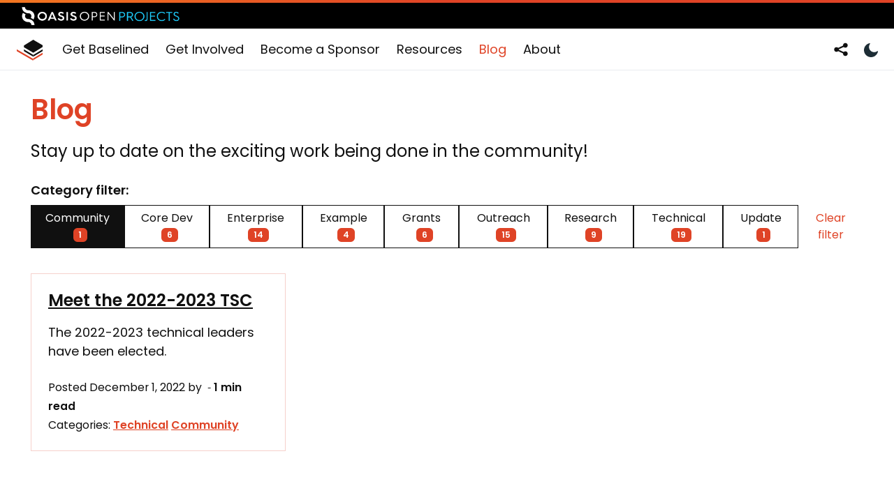

--- FILE ---
content_type: text/html; charset=utf-8
request_url: https://www.baseline-protocol.org/categories/community/
body_size: 36092
content:
<!DOCTYPE html><html lang="en-us" class="h-100"><head><meta name="google-site-verification" content="9FfduXTwYBXRHe_sLmtIRc6uiON_epJr57wfe-H4cI0"><title>Baseline Protocol</title><meta name="Baseline Protocol" content="Community | Baseline Protocol"><meta name="the Baseline Protocol" content=""><meta name="robots" content="index,follow"><meta name="googlebot" content="index,follow"><meta charset="utf-8"><meta name="google-site-verification" content="9FfduXTwYBXRHe_sLmtIRc6uiON_epJr57wfe-H4cI0"><meta http-equiv="x-ua-compatible" content="ie=edge"><meta name="viewport" content="width=device-width,initial-scale=1,shrink-to-fit=no,viewport-fit=cover"><link rel="preconnect" href="https://fonts.googleapis.com"><link rel="preconnect" href="https://fonts.gstatic.com" crossorigin=""><link rel="preload" as="style" href="https://fonts.googleapis.com/css2?family=Poppins:wght@400;500;600&amp;display=swap"><link rel="stylesheet" href="https://fonts.googleapis.com/css2?family=Poppins:wght@400;500;600&amp;display=swap"><link rel="stylesheet" href="https://www.baseline-protocol.org/main.a6aa48bd9f347918af5f7dba8b34d23210bc9e32015065591d194708a06d7ac0da2b95d60cf23fc4debf130ca171227e625f5fedefdadecf68f6b33a419d64c5.css" integrity="sha512-pqpIvZ80eRivX326izTSMhC8njIBUGVZHRlHCKBtesDaK5XWDPI/xN6/EwyhcSJ+Yl9f7e/a3s9o9rM6QZ1kxQ==" crossorigin="anonymous"><noscript><style>img.lazyload{display:none}</style></noscript><meta name="robots" content="index, follow"><meta name="googlebot" content="index, follow, max-snippet:-1, max-image-preview:large, max-video-preview:-1"><meta name="bingbot" content="index, follow, max-snippet:-1, max-image-preview:large, max-video-preview:-1"><title>Community - Baseline Protocol</title><meta name="description" content="The Baseline Protocol is an open source initiative that combines advances in cryptography, messaging, and blockchain to deliver secure and private business processes at low cost."><meta property="og:locale" content="en_US"><meta property="og:type" content="website"><meta property="og:title" content="Community"><meta property="og:description" content="The Baseline Protocol is an open source initiative that combines advances in cryptography, messaging, and blockchain to deliver secure and private business processes at low cost."><meta property="og:url" content="https://www.baseline-protocol.org/categories/community/"><meta property="og:site_name" content="Baseline Protocol"><meta property="og:updated_time" content="2022-12-01T00:00:00+00:00"><meta property="og:image" content="https://www.baseline-protocol.org/baseline-protocol.png"><meta property="og:image:alt" content="Baseline Protocol"><meta name="twitter:card" content="summary_large_image"><meta name="twitter:site" content="@baselineproto"><meta name="twitter:creator" content="@baselineproto"><meta name="twitter:title" content="Community"><meta name="twitter:description" content=""><meta name="twitter:image" content="https://www.baseline-protocol.org/baseline-protocol.png"><meta name="twitter:image:alt" content="Community"><link rel="alternate" type="application/rss+xml" href="https://www.baseline-protocol.org/categories/community/index.xml"><script type="application/ld+json">{"@context":"https://schema.org","@graph":[{"@type":"Organization","@id":"https://www.baseline-protocol.org/#/schema/organization/1","name":"Baseline Protocol","url":"https://www.baseline-protocol.org/","sameAs":["https://twitter.com/baselineproto","https://www.linkedin.com/company/baseline-protocol/","https://github.com/ethereum-oasis-op/baseline"],"logo":{"@type":"ImageObject","@id":"https://www.baseline-protocol.org/#/schema/image/1","url":"https://www.baseline-protocol.org/logo-baseline-protocol.svg","width":512,"height":512,"caption":"Baseline Protocol"},"image":{"@id":"https://www.baseline-protocol.org/#/schema/image/1"}},{"@type":"WebSite","@id":"https://www.baseline-protocol.org/#/schema/website/1","url":"https://www.baseline-protocol.org/","name":"Baseline Protocol","description":"The Baseline Protocol is an open source initiative that combines advances in cryptography, messaging, and blockchain to deliver secure and private business processes at low cost.","publisher":{"@id":"https://www.baseline-protocol.org/#/schema/organization/1"}},{"@type":"CollectionPage","@id":"https://www.baseline-protocol.org/categories/community/","url":"https://www.baseline-protocol.org/categories/community/","name":"Community","description":"","isPartOf":{"@id":"https://www.baseline-protocol.org/#/schema/website/1"},"about":{"@id":"https://www.baseline-protocol.org/#/schema/organization/1"},"datePublished":"0001-01-01T00:00:00CET","dateModified":"2022-12-01T00:00:00CET","breadcrumb":{"@id":"https://www.baseline-protocol.org/categories/community/#/schema/breadcrumb/1"},"primaryImageOfPage":{"@id":"https://www.baseline-protocol.org/categories/community/#/schema/image/2"},"inLanguage":"en-US","potentialAction":[{"@type":"ReadAction","target":["https://www.baseline-protocol.org/categories/community/"]}]},{"@type":"BreadcrumbList","@id":"https://www.baseline-protocol.org/categories/community/#/schema/breadcrumb/1","name":"Breadcrumbs","itemListElement":[{"@type":"ListItem","position":1,"item":{"@type":"WebPage","@id":"https://www.baseline-protocol.org/","url":"https://www.baseline-protocol.org/","name":"Home"}},{"@type":"ListItem","position":2,"item":{"@type":"WebPage","@id":"https://www.baseline-protocol.org/categories/","url":"https://www.baseline-protocol.org/categories/","name":"Categories"}},{"@type":"ListItem","position":3,"item":{"@id":"https://www.baseline-protocol.org/categories/community/"}}]},{"@context":"https://schema.org","@graph":[{"@type":"ImageObject","@id":"https://www.baseline-protocol.org/categories/community/#/schema/image/2","url":"https://www.baseline-protocol.org/baseline-protocol.png","contentUrl":"https://www.baseline-protocol.org/baseline-protocol.png","caption":"Community"}]}]}</script><meta name="theme-color" content="#fff"><link rel="apple-touch-icon" sizes="180x180" href="https://www.baseline-protocol.org/apple-touch-icon.png"><link rel="icon" type="image/png" sizes="32x32" href="https://www.baseline-protocol.org/favicon-32x32.png"><link rel="icon" type="image/png" sizes="16x16" href="https://www.baseline-protocol.org/favicon-16x16.png"><link rel="manifest" crossorigin="use-credentials" href="https://www.baseline-protocol.org/site.webmanifest">
</head><body class="categories list d-flex flex-column h-100"><div class="header-bar"></div><div class="oasis-banner"><div class="container-xxl"><a href="https://www.oasis-open.org/open-projects/" target="_blank" rel="noreferrer noopener"><img width="254" height="28" src="[data-uri]" alt="Logo OASIS Community Projects"></a></div></div><header class="navbar navbar-expand-md navbar-light doks-navbar sticky-top"><nav class="container-xxl flex-wrap flex-md-nowrap" aria-label="Main navigation"><a class="navbar-brand p-0 me-auto" href="/" aria-label="Baseline Protocol" title="Go to home"><svg class="logo-light" viewBox="0 0 47 37" width="37" xmlns="http://www.w3.org/2000/svg"><g fill="none"><g fill="#101010"><path d="m13.0262172 10.1939163.093633-.0608365 16.8202247-10.1330798 16.9588015 9.63117871L47 9.69581749l-.011236 3.11026621L30.071161 23 13 13.2661597"></path><path d="m30.0188012 26.9082673L47 17l-.0112807 3.1322197L30 30z"></path><path d="m13 20.2165343L29.9813637 30 30 26.7872904 13.014909 17z"></path></g><path d="m30.0150409 32.9082673L47 23l-.0112807 3.1322197L30 36z" fill="#df4326"></path><path d="m0 20.1740034L29.9848847 37 30 33.8259966.0151152500000009 17z" fill="#df4326"></path></g></svg><svg class="logo-dark" viewBox="0 0 47 37" width="37" xmlns="http://www.w3.org/2000/svg"><g fill="none"><g fill="#fff"><path d="m13.0262172 10.1939163.093633-.0608365 16.8202247-10.1330798 16.9588015 9.63117871L47 9.69581749l-.011236 3.11026621L30.071161 23 13 13.2661597"></path><path d="m30.0188012 26.9082673L47 17l-.0112807 3.1322197L30 30z"></path><path d="m13 20.2165343L29.9813637 30 30 26.7872904 13.014909 17z"></path></g><path d="m30.0150409 32.9082673L47 23l-.0112807 3.1322197L30 36z" fill="#fff"></path><path d="m0 20.1740034L29.9848847 37 30 33.8259966.0151152500000009 17z" fill="#fff"></path></g></svg></a><button class="btn btn-menu d-block d-md-none order-5" type="button" data-bs-toggle="offcanvas" data-bs-target="#offcanvasDoks" aria-controls="offcanvasDoks" aria-label="Open main menu"><svg xmlns="http://www.w3.org/2000/svg" width="24" height="24" viewBox="0 0 24 24" fill="none" stroke="currentcolor" stroke-width="2" stroke-linecap="round" stroke-linejoin="round" class="feather feather-menu"><line x1="3" y1="12" x2="21" y2="12"></line><line x1="3" y1="6" x2="21" y2="6"></line><line x1="3" y1="18" x2="21" y2="18"></line></svg></button><div class="offcanvas offcanvas-start border-0 py-md-1" tabindex="-1" id="offcanvasDoks" data-bs-backdrop="true" aria-labelledby="offcanvasDoksLabel"><div class="header-bar d-md-none"></div><div class="offcanvas-header d-md-none"><h2 class="h5 offcanvas-title ps-2" id="offcanvasDoksLabel"><a class="text-dark" href="/">Baseline Protocol</a></h2><button type="button" class="btn-close text-reset me-2" data-bs-dismiss="offcanvas" aria-label="Close main menu"></button></div><div class="offcanvas-body px-4"><h3 class="h6 text-uppercase mb-3 d-md-none">Main</h3><ul class="nav flex-column flex-md-row ms-md-n3"><li class="nav-item"><a class="nav-link ps-0 py-1" href="/get-baselined/">Get Baselined</a></li><li class="nav-item"><a class="nav-link ps-0 py-1" href="/get-involved/">Get Involved</a></li><li class="nav-item"><a class="nav-link ps-0 py-1" href="/become-a-sponsor/">Become a Sponsor</a></li><li class="nav-item"><a class="nav-link ps-0 py-1" href="/resources/">Resources</a></li><li class="nav-item"><a class="nav-link ps-0 py-1 active" href="/blog/">Blog</a></li><li class="nav-item"><a class="nav-link ps-0 py-1" href="/about/">About</a></li></ul><hr class="text-black-50 my-4 d-md-none"><h3 class="h6 text-uppercase mb-3 d-md-none">Socials</h3><div class="dropdown d-none d-md-flex ms-md-auto me-md-n5 pe-md-2"><button class="btn dropdown-toggle btn-sm" type="button" id="dropdown-socials" data-bs-toggle="dropdown" aria-expanded="false" aria-label="Socials"><svg class="icon-share-icon" fill="currentcolor" viewBox="0 0 38 36" xmlns="http://www.w3.org/2000/svg"><path d="m30.606 22.659c-1.8.0-3.424.747-4.586 1.943l-13.268-6.209c.022-.22.035-.443.035-.67s-.013-.45-.035-.67l13.268-6.208c1.162 1.197 2.787 1.944 4.587 1.944 3.53.0 6.394-2.862 6.394-6.395.0-3.531-2.863-6.394-6.394-6.394-3.532.0-6.394 2.863-6.394 6.394.0.227.012.45.035.671l-13.269 6.208c-1.162-1.197-2.786-1.943-4.586-1.943-3.53-.001-6.393 2.862-6.393 6.393.0 3.532 2.863 6.394 6.394 6.394 1.8.0 3.425-.747 4.587-1.944l13.268 6.208c-.022.221-.035.444-.035.671.0 3.531 2.861 6.394 6.394 6.394 3.53.0 6.394-2.863 6.394-6.394s-2.865-6.393-6.396-6.393z" transform="translate(.5 .277)"></path></svg></button><ul class="dropdown-menu dropdown-menu-end" aria-labelledby="dropdown-socials"><li><a href="https://github.com/eea-oasis/baseline" class="dropdown-item"><svg height="20" viewBox="0 0 64 64" width="20" fill="currentcolor" xmlns="http://www.w3.org/2000/svg"><path d="m32 1.8c-17 0-31 13.8-31 31C1 46.4 9.9 58 22.3 62.2c1.6.3 2.1-.7 2.1-1.4s0-2.7-.1-5.4c-8.6 2-10.4-4.2-10.4-4.2-1.4-3.5-3.5-4.5-3.5-4.5-2.8-2 .1-2 .1-2 3.1.1 4.8 3.2 4.8 3.2 2.7 4.8 7.3 3.4 9 2.5.3-2 1.1-3.4 2-4.2-6.8-.7-14.1-3.4-14.1-15.2.0-3.4 1.3-6.1 3.2-8.2-.3-.7-1.4-3.9.3-8.2.0.0 2.7-.8 8.6 3.2 2.5-.7 5.1-1.1 7.8-1.1s5.4.3 7.8 1.1c5.9-3.9 8.5-3.2 8.5-3.2 1.7 4.2.7 7.5.3 8.2 2 2.1 3.2 4.9 3.2 8.2.0 11.8-7.3 14.5-14.1 15.2 1.1 1 2.1 3 2.1 5.8.0 4.2-.1 7.5-.1 8.5.0.8.6 1.7 2.1 1.4C54.1 57.8 63 46.3 63 32.6c-.1-17-14-30.8-31-30.8z"></path></svg><span class="ms-2">GitHub</span></a></li><li><a href="https://www.linkedin.com/company/baseline-protocol/" class="dropdown-item"><svg class="logo-light" height="22" viewBox="0 0 83 83" width="22" xmlns="http://www.w3.org/2000/svg"><g fill="none"><path d="m10 10h67v64H10z" fill="#fff"></path><path d="m76.3623728.0H7.09140948c-3.7835264.0-7.09140948 2.72414691-7.09140948 6.46444387V75.8869497c0 3.7619172 3.30788308 7.1130503 7.09140948 7.1130503H76.3407527c3.8051465.0 6.6591275-3.3727533 6.6591275-7.1130503V6.46444387c.0214991-3.74029696-2.853981-6.46444387-6.6375074-6.46444387zM25.7279795 69.1846835h-11.891083V32.2141183h11.891083zm-5.5347586-42.5918208h-.0864806c-3.8051466.0-6.2698438-2.832248-6.2698438-6.377963.0-3.6105757 2.5295577-6.377963 6.4211848-6.377963 3.8916272.0 6.2698438 2.7457671 6.3563244 6.377963.0 3.545715-2.4646972 6.377963-6.4211848 6.377963zm48.9912618 42.5918208H57.2933998V48.9697838c0-4.8429278-1.7296121-8.1508205-6.0320221-8.1508205-3.286263.0-5.2320765 2.226882-6.0968826 4.3889033-.3243022.7783277-.4107828 1.8377182-.4107828 2.9187289v21.058088h-11.891083V32.2141183h11.891083v5.1456108c1.729612-2.4647044 4.4321309-6.0104194 10.7235948-6.0104194 7.8048744.0 13.7071756 5.1456109 13.7071756 16.2367804z" fill="currentcolor"></path></g></svg><svg class="logo-dark" height="22" viewBox="0 0 83 83" width="22" xmlns="http://www.w3.org/2000/svg"><g fill="none"><path d="m10 10h67v64H10z" fill="#000"></path><path d="m76.3623728.0H7.09140948c-3.7835264.0-7.09140948 2.72414691-7.09140948 6.46444387V75.8869497c0 3.7619172 3.30788308 7.1130503 7.09140948 7.1130503H76.3407527c3.8051465.0 6.6591275-3.3727533 6.6591275-7.1130503V6.46444387c.0214991-3.74029696-2.853981-6.46444387-6.6375074-6.46444387zM25.7279795 69.1846835h-11.891083V32.2141183h11.891083zm-5.5347586-42.5918208h-.0864806c-3.8051466.0-6.2698438-2.832248-6.2698438-6.377963.0-3.6105757 2.5295577-6.377963 6.4211848-6.377963 3.8916272.0 6.2698438 2.7457671 6.3563244 6.377963.0 3.545715-2.4646972 6.377963-6.4211848 6.377963zm48.9912618 42.5918208H57.2933998V48.9697838c0-4.8429278-1.7296121-8.1508205-6.0320221-8.1508205-3.286263.0-5.2320765 2.226882-6.0968826 4.3889033-.3243022.7783277-.4107828 1.8377182-.4107828 2.9187289v21.058088h-11.891083V32.2141183h11.891083v5.1456108c1.729612-2.4647044 4.4321309-6.0104194 10.7235948-6.0104194 7.8048744.0 13.7071756 5.1456109 13.7071756 16.2367804z" fill="#fff"></path></g></svg><span class="ms-2">LinkedIn</span></a></li><li><a href="https://ethereum-baseline.slack.com/join/shared_invite/zt-d6emqeci-bjzBsXBqK4D7tBTZ40AEfQ#/shared-invite/email" class="dropdown-item"><svg height="22" viewBox="0 0 50 50" width="22" fill="currentcolor" xmlns="http://www.w3.org/2000/svg"><path d="m31 24c-2.757.0-5-2.243-5-5V7c0-2.757 2.243-5 5-5s5 2.243 5 5v12c0 2.757-2.243 5-5 5zm12 0h-4c-.553.0-1-.447-1-1v-4c0-2.757 2.243-5 5-5s5 2.243 5 5-2.243 5-5 5zm-24 0H7c-2.757.0-5-2.243-5-5s2.243-5 5-5h12c2.757.0 5 2.243 5 5s-2.243 5-5 5zm4-12h-4c-2.757.0-5-2.243-5-5s2.243-5 5-5 5 2.243 5 5v4c0 .553-.447 1-1 1zm-4 36c-2.757.0-5-2.243-5-5V31c0-2.757 2.243-5 5-5s5 2.243 5 5v12c0 2.757-2.243 5-5 5zM7 36c-2.757.0-5-2.243-5-5s2.243-5 5-5h4c.553.0 1 .447 1 1v4c0 2.757-2.243 5-5 5zm36 0H31c-2.757.0-5-2.243-5-5s2.243-5 5-5h12c2.757.0 5 2.243 5 5s-2.243 5-5 5zM31 48c-2.757.0-5-2.243-5-5v-4c0-.553.447-1 1-1h4c2.757.0 5 2.243 5 5s-2.243 5-5 5z"></path></svg><span class="ms-2">Slack</span></a></li><li><a href="https://twitter.com/baselineproto" class="dropdown-item"><svg height="20" viewBox="0 0 64 64" width="20" fill="currentcolor" xmlns="http://www.w3.org/2000/svg"><path d="m56.1 15.3 3.8-4.8c1.1-1.3 1.4-2.3 1.5-2.8-3 1.8-5.8 2.4-7.6 2.4h-.7l-.4-.4c-2.4-2.1-5.4-3.2-8.6-3.2-7 0-12.5 5.8-12.5 12.5.0.4.0 1 .1 1.4l.3 2-2.1-.1c-12.8-.4-23.3-11.4-25-13.3-2.8 5-1.2 9.8.5 12.8l3.4 5.6-5.4-3c.1 4.2 1.7 7.5 4.8 9.9l2.7 2-2.7 1.1c1.7 5.1 5.5 7.2 8.3 8l3.7 1-3.5 2.4c-5.6 4-12.6 3.7-15.7 3.4 6.3 4.4 13.8 5.4 19 5.4 3.9.0 6.8-.4 7.5-.7 28-6.6 29.3-31.6 29.3-36.6v-.7l.6-.4c3.4-3.2 4.8-4.9 5.6-5.9-.3.1-.7.3-1.1.4z"></path></svg><span class="ms-2">Twitter</span></a></li><li><a href="https://www.youtube.com/channel/UCPkZ73TH69tMBaC111wxHYw/playlists" class="dropdown-item"><svg height="22" viewBox="0 0 64 64" width="22" fill="currentcolor" xmlns="http://www.w3.org/2000/svg"><path d="m61.7 17.1c-.7-2.7-2.8-4.8-5.5-5.5-4.8-1.3-24.2-1.3-24.2-1.3s-19.4.0-24.2 1.3c-2.7.7-4.8 2.8-5.5 5.5C1 22 1 32 1 32s0 10.1 1.3 14.9c.7 2.7 2.8 4.8 5.5 5.5 4.8 1.3 24.2 1.3 24.2 1.3s19.4.0 24.2-1.3c2.7-.7 4.8-2.8 5.5-5.5C63 42.1 63 32 63 32s0-10-1.3-14.9zM25.8 41.3V22.7L41.9 32z"></path></svg><span class="ms-2">Youtube</span></a></li></ul></div><ul class="nav flex-column flex-md-row d-md-none"><li class="nav-item"><a class="nav-link ps-0 py-1" href="https://github.com/eea-oasis/baseline" target="_blank" rel="noreferrer noopener"><svg height="20" viewBox="0 0 64 64" width="20" fill="currentcolor" xmlns="http://www.w3.org/2000/svg"><path d="m32 1.8c-17 0-31 13.8-31 31C1 46.4 9.9 58 22.3 62.2c1.6.3 2.1-.7 2.1-1.4s0-2.7-.1-5.4c-8.6 2-10.4-4.2-10.4-4.2-1.4-3.5-3.5-4.5-3.5-4.5-2.8-2 .1-2 .1-2 3.1.1 4.8 3.2 4.8 3.2 2.7 4.8 7.3 3.4 9 2.5.3-2 1.1-3.4 2-4.2-6.8-.7-14.1-3.4-14.1-15.2.0-3.4 1.3-6.1 3.2-8.2-.3-.7-1.4-3.9.3-8.2.0.0 2.7-.8 8.6 3.2 2.5-.7 5.1-1.1 7.8-1.1s5.4.3 7.8 1.1c5.9-3.9 8.5-3.2 8.5-3.2 1.7 4.2.7 7.5.3 8.2 2 2.1 3.2 4.9 3.2 8.2.0 11.8-7.3 14.5-14.1 15.2 1.1 1 2.1 3 2.1 5.8.0 4.2-.1 7.5-.1 8.5.0.8.6 1.7 2.1 1.4C54.1 57.8 63 46.3 63 32.6c-.1-17-14-30.8-31-30.8z"></path></svg><small class="ms-2 d-md-none">GitHub</small></a></li><li class="nav-item"><a class="nav-link ps-0 py-1" href="https://www.linkedin.com/company/baseline-protocol/" target="_blank" rel="noreferrer noopener"><svg class="logo-light" height="22" viewBox="0 0 83 83" width="22" xmlns="http://www.w3.org/2000/svg"><g fill="none"><path d="m10 10h67v64H10z" fill="#fff"></path><path d="m76.3623728.0H7.09140948c-3.7835264.0-7.09140948 2.72414691-7.09140948 6.46444387V75.8869497c0 3.7619172 3.30788308 7.1130503 7.09140948 7.1130503H76.3407527c3.8051465.0 6.6591275-3.3727533 6.6591275-7.1130503V6.46444387c.0214991-3.74029696-2.853981-6.46444387-6.6375074-6.46444387zM25.7279795 69.1846835h-11.891083V32.2141183h11.891083zm-5.5347586-42.5918208h-.0864806c-3.8051466.0-6.2698438-2.832248-6.2698438-6.377963.0-3.6105757 2.5295577-6.377963 6.4211848-6.377963 3.8916272.0 6.2698438 2.7457671 6.3563244 6.377963.0 3.545715-2.4646972 6.377963-6.4211848 6.377963zm48.9912618 42.5918208H57.2933998V48.9697838c0-4.8429278-1.7296121-8.1508205-6.0320221-8.1508205-3.286263.0-5.2320765 2.226882-6.0968826 4.3889033-.3243022.7783277-.4107828 1.8377182-.4107828 2.9187289v21.058088h-11.891083V32.2141183h11.891083v5.1456108c1.729612-2.4647044 4.4321309-6.0104194 10.7235948-6.0104194 7.8048744.0 13.7071756 5.1456109 13.7071756 16.2367804z" fill="currentcolor"></path></g></svg><svg class="logo-dark" height="22" viewBox="0 0 83 83" width="22" xmlns="http://www.w3.org/2000/svg"><g fill="none"><path d="m10 10h67v64H10z" fill="#000"></path><path d="m76.3623728.0H7.09140948c-3.7835264.0-7.09140948 2.72414691-7.09140948 6.46444387V75.8869497c0 3.7619172 3.30788308 7.1130503 7.09140948 7.1130503H76.3407527c3.8051465.0 6.6591275-3.3727533 6.6591275-7.1130503V6.46444387c.0214991-3.74029696-2.853981-6.46444387-6.6375074-6.46444387zM25.7279795 69.1846835h-11.891083V32.2141183h11.891083zm-5.5347586-42.5918208h-.0864806c-3.8051466.0-6.2698438-2.832248-6.2698438-6.377963.0-3.6105757 2.5295577-6.377963 6.4211848-6.377963 3.8916272.0 6.2698438 2.7457671 6.3563244 6.377963.0 3.545715-2.4646972 6.377963-6.4211848 6.377963zm48.9912618 42.5918208H57.2933998V48.9697838c0-4.8429278-1.7296121-8.1508205-6.0320221-8.1508205-3.286263.0-5.2320765 2.226882-6.0968826 4.3889033-.3243022.7783277-.4107828 1.8377182-.4107828 2.9187289v21.058088h-11.891083V32.2141183h11.891083v5.1456108c1.729612-2.4647044 4.4321309-6.0104194 10.7235948-6.0104194 7.8048744.0 13.7071756 5.1456109 13.7071756 16.2367804z" fill="#fff"></path></g></svg><small class="ms-2 d-md-none">LinkedIn</small></a></li><li class="nav-item"><a class="nav-link ps-0 py-1" href="https://ethereum-baseline.slack.com/join/shared_invite/zt-d6emqeci-bjzBsXBqK4D7tBTZ40AEfQ#/shared-invite/email" target="_blank" rel="noreferrer noopener"><svg height="22" viewBox="0 0 50 50" width="22" fill="currentcolor" xmlns="http://www.w3.org/2000/svg"><path d="m31 24c-2.757.0-5-2.243-5-5V7c0-2.757 2.243-5 5-5s5 2.243 5 5v12c0 2.757-2.243 5-5 5zm12 0h-4c-.553.0-1-.447-1-1v-4c0-2.757 2.243-5 5-5s5 2.243 5 5-2.243 5-5 5zm-24 0H7c-2.757.0-5-2.243-5-5s2.243-5 5-5h12c2.757.0 5 2.243 5 5s-2.243 5-5 5zm4-12h-4c-2.757.0-5-2.243-5-5s2.243-5 5-5 5 2.243 5 5v4c0 .553-.447 1-1 1zm-4 36c-2.757.0-5-2.243-5-5V31c0-2.757 2.243-5 5-5s5 2.243 5 5v12c0 2.757-2.243 5-5 5zM7 36c-2.757.0-5-2.243-5-5s2.243-5 5-5h4c.553.0 1 .447 1 1v4c0 2.757-2.243 5-5 5zm36 0H31c-2.757.0-5-2.243-5-5s2.243-5 5-5h12c2.757.0 5 2.243 5 5s-2.243 5-5 5zM31 48c-2.757.0-5-2.243-5-5v-4c0-.553.447-1 1-1h4c2.757.0 5 2.243 5 5s-2.243 5-5 5z"></path></svg><small class="ms-2 d-md-none">Slack</small></a></li><li class="nav-item"><a class="nav-link ps-0 py-1" href="https://twitter.com/baselineproto" target="_blank" rel="noreferrer noopener"><svg height="20" viewBox="0 0 64 64" width="20" fill="currentcolor" xmlns="http://www.w3.org/2000/svg"><path d="m56.1 15.3 3.8-4.8c1.1-1.3 1.4-2.3 1.5-2.8-3 1.8-5.8 2.4-7.6 2.4h-.7l-.4-.4c-2.4-2.1-5.4-3.2-8.6-3.2-7 0-12.5 5.8-12.5 12.5.0.4.0 1 .1 1.4l.3 2-2.1-.1c-12.8-.4-23.3-11.4-25-13.3-2.8 5-1.2 9.8.5 12.8l3.4 5.6-5.4-3c.1 4.2 1.7 7.5 4.8 9.9l2.7 2-2.7 1.1c1.7 5.1 5.5 7.2 8.3 8l3.7 1-3.5 2.4c-5.6 4-12.6 3.7-15.7 3.4 6.3 4.4 13.8 5.4 19 5.4 3.9.0 6.8-.4 7.5-.7 28-6.6 29.3-31.6 29.3-36.6v-.7l.6-.4c3.4-3.2 4.8-4.9 5.6-5.9-.3.1-.7.3-1.1.4z"></path></svg><small class="ms-2 d-md-none">Twitter</small></a></li><li class="nav-item"><a class="nav-link ps-0 py-1" href="https://www.youtube.com/channel/UCPkZ73TH69tMBaC111wxHYw/playlists" target="_blank" rel="noreferrer noopener"><svg height="22" viewBox="0 0 64 64" width="22" fill="currentcolor" xmlns="http://www.w3.org/2000/svg"><path d="m61.7 17.1c-.7-2.7-2.8-4.8-5.5-5.5-4.8-1.3-24.2-1.3-24.2-1.3s-19.4.0-24.2 1.3c-2.7.7-4.8 2.8-5.5 5.5C1 22 1 32 1 32s0 10.1 1.3 14.9c.7 2.7 2.8 4.8 5.5 5.5 4.8 1.3 24.2 1.3 24.2 1.3s19.4.0 24.2-1.3c2.7-.7 4.8-2.8 5.5-5.5C63 42.1 63 32 63 32s0-10-1.3-14.9zM25.8 41.3V22.7L41.9 32z"></path></svg><small class="ms-2 d-md-none">Youtube</small></a></li></ul></div></div><button id="mode" class="btn btn-link order-md-1" type="button" aria-label="Toggle user interface mode">
<span class="toggle-dark"><svg height="20" viewBox="0 0 350 350" width="20" fill="currentcolor" xmlns="http://www.w3.org/2000/svg"><path d="m349.728728 210.618654C332.538435 290.29297 261.677394 350 176.860644 350c-97.7601422.0-176.860644-79.100501-176.860644-176.860643.0-84.8167495 59.7070304-155.6777908 139.381347-172.8680838 10.117551-2.18296565 17.567034 9.27591962 11.444287 17.6209346-16.320685 22.2171884-25.101764 49.074933-25.058065 76.6424192.0 71.437663 58.260703 129.697805 129.697805 129.697805 27.566527.043098 54.423197-8.73795 76.639612-25.058065 8.347823-6.122747 19.806708 1.326735 17.623742 11.444287z"></path></svg></span><span class="toggle-light"><svg height="20" viewBox="0 0 55 55" width="20" fill="currentcolor" xmlns="http://www.w3.org/2000/svg"><g><path d="m27.5 13.4174553c-7.7578947.0-14.0684211 6.3038907-14.0684211 14.0536278S19.7421053 41.5247108 27.5 41.5247108s14.0684211-6.3038906 14.0684211-14.0536277S35.2578947 13.4174553 27.5 13.4174553z"></path><path d="m27.5 9.83175605c1.5052632.0 2.7210526-1.21451104 2.7210526-2.71819138V2.71819138c0-1.50368034-1.2157894-2.71819138-2.7210526-2.71819138s-2.7210526 1.21451104-2.7210526 2.71819138v4.45320715c0 1.44584648 1.2157894 2.66035752 2.7210526 2.66035752z"></path><path d="m11.1736842 15.0368034c.5210526.5205047 1.2157895.809674 1.9105263.809674.6947369.0 1.3894737-.2891693 1.9105263-.809674 1.0421053-1.0410095 1.0421053-2.7760253.0-3.8170347l-3.1263157-3.18086229c-1.0421053-1.04100946-2.77894742-1.04100946-3.82105268.0-1.04210526 1.04100947-1.04210526 2.77602529.0 3.81703469z"></path><path d="m9.84210526 27.4710831c0-1.5036804-1.21578947-2.7181914-2.72105263-2.7181914h-4.4C1.21578947 24.7528917.0 25.9674027.0 27.4710831c0 1.5036803 1.21578947 2.7181913 2.72105263 2.7181913h4.45789474c1.44736842.0 2.66315789-1.214511 2.66315789-2.7181913z"></path><path d="m11.1736842 39.9053628-3.12631578 3.1808622c-1.04210526 1.0410095-1.04210526 2.7760253.0 3.8170347.52105263.5205048 1.21578947.8096741 1.91052632.8096741.69473686.0 1.38947366-.2891693 1.91052636-.8096741l3.1263157-3.1230284c1.0421053-1.0410094 1.0421053-2.7760252.0-3.8170347-1.0421052-1.0988433-2.7210526-1.0988433-3.8210526-.0578338z"></path><path d="m27.5 45.1104101c-1.5052632.0-2.7210526 1.214511-2.7210526 2.7181914v4.4532071C24.7789474 53.785489 25.9947368 55 27.5 55s2.7210526-1.214511 2.7210526-2.7181914v-4.4532071c0-1.5036804-1.2157894-2.7181914-2.7210526-2.7181914z"></path><path d="m43.8263158 39.9053628c-1.0421053-1.0410095-2.7789474-1.0410095-3.8210526.0-1.0421053 1.0410094-1.0421053 2.7760252.0 3.8170347l3.1263157 3.1230284c.5210527.5205047 1.2157895.809674 1.9105264.809674.6947368.0 1.3894736-.2891693 1.9105263-.809674 1.0421052-1.0410095 1.0421052-2.7760253.0-3.8170347z"></path><path d="m52.2789474 24.7528917h-4.4578948c-1.5052631.0-2.7210526 1.214511-2.7210526 2.7181914.0 1.5036803 1.2157895 2.7181913 2.7210526 2.7181913h4.4578948C53.7842105 30.1892744 55 28.9747634 55 27.4710831c0-1.5036804-1.2157895-2.7181914-2.7210526-2.7181914z"></path><path d="m41.9157895 15.7886435c.6947368.0 1.3894737-.2891693 1.9105263-.809674l3.1263158-3.1230284c1.0421052-1.0410094 1.0421052-2.77602522.0-3.81703469-1.0421053-1.04100946-2.7789474-1.04100946-3.8210527.0l-3.1263157 3.12302839c-1.0421053 1.0410095-1.0421053 2.7760252.0 3.8170347.5210526.5783386 1.2157894.809674 1.9105263.809674z"></path></g></svg></span></button></nav></header><div class="wrap container-xxl" role="document"><div class="content"><div class="container pb-5"><div class="row"><div class="col-16"><article><h1>Blog</h1><p class="lead">Stay up to date on the exciting work being done in the community!</p><p class="mb-2 fw-bold">Category filter:</p><div class="btn-group d-none d-md-inline-flex" role="group" aria-label="Blog category filter"><a href="https://www.baseline-protocol.org/categories/community/" class="btn btn-outline-dark rounded-0 px-3 active">Community <span class="badge bg-primary ms-2"><span class="text-white">1</span></span></a>
<a href="https://www.baseline-protocol.org/categories/core-dev/" class="btn btn-outline-dark rounded-0 px-3">Core Dev <span class="badge bg-primary ms-2"><span class="text-white">6</span></span></a>
<a href="https://www.baseline-protocol.org/categories/enterprise/" class="btn btn-outline-dark rounded-0 px-3">Enterprise <span class="badge bg-primary ms-2"><span class="text-white">14</span></span></a>
<a href="https://www.baseline-protocol.org/categories/example/" class="btn btn-outline-dark rounded-0 px-3">Example <span class="badge bg-primary ms-2"><span class="text-white">4</span></span></a>
<a href="https://www.baseline-protocol.org/categories/grants/" class="btn btn-outline-dark rounded-0 px-3">Grants <span class="badge bg-primary ms-2"><span class="text-white">6</span></span></a>
<a href="https://www.baseline-protocol.org/categories/outreach/" class="btn btn-outline-dark rounded-0 px-3">Outreach <span class="badge bg-primary ms-2"><span class="text-white">15</span></span></a>
<a href="https://www.baseline-protocol.org/categories/research/" class="btn btn-outline-dark rounded-0 px-3">Research <span class="badge bg-primary ms-2"><span class="text-white">9</span></span></a>
<a href="https://www.baseline-protocol.org/categories/technical/" class="btn btn-outline-dark rounded-0 px-3">Technical <span class="badge bg-primary ms-2"><span class="text-white">19</span></span></a>
<a href="https://www.baseline-protocol.org/categories/update/" class="btn btn-outline-dark rounded-0 px-3">Update <span class="badge bg-primary ms-2"><span class="text-white">1</span></span></a>
<a class="btn btn-link" href="/blog/">Clear filter</a></div><div class="btn-group-vertical d-md-none w-100" role="group" aria-label="Blog category filter"><a href="https://www.baseline-protocol.org/categories/community/" class="btn btn-outline-dark rounded-0 px-3 active">Community <span class="badge bg-primary ms-2"><span class="text-white">1</span></span></a>
<a href="https://www.baseline-protocol.org/categories/core-dev/" class="btn btn-outline-dark rounded-0 px-3">Core Dev <span class="badge bg-primary ms-2"><span class="text-white">6</span></span></a>
<a href="https://www.baseline-protocol.org/categories/enterprise/" class="btn btn-outline-dark rounded-0 px-3">Enterprise <span class="badge bg-primary ms-2"><span class="text-white">14</span></span></a>
<a href="https://www.baseline-protocol.org/categories/example/" class="btn btn-outline-dark rounded-0 px-3">Example <span class="badge bg-primary ms-2"><span class="text-white">4</span></span></a>
<a href="https://www.baseline-protocol.org/categories/grants/" class="btn btn-outline-dark rounded-0 px-3">Grants <span class="badge bg-primary ms-2"><span class="text-white">6</span></span></a>
<a href="https://www.baseline-protocol.org/categories/outreach/" class="btn btn-outline-dark rounded-0 px-3">Outreach <span class="badge bg-primary ms-2"><span class="text-white">15</span></span></a>
<a href="https://www.baseline-protocol.org/categories/research/" class="btn btn-outline-dark rounded-0 px-3">Research <span class="badge bg-primary ms-2"><span class="text-white">9</span></span></a>
<a href="https://www.baseline-protocol.org/categories/technical/" class="btn btn-outline-dark rounded-0 px-3">Technical <span class="badge bg-primary ms-2"><span class="text-white">19</span></span></a>
<a href="https://www.baseline-protocol.org/categories/update/" class="btn btn-outline-dark rounded-0 px-3">Update <span class="badge bg-primary ms-2"><span class="text-white">1</span></span></a>
<a class="btn btn-link" href="/blog/">Clear filter</a></div><div class="row row-cols-1 row-cols-sm-2 row-cols-lg-3 card-list"><div class="col d-flex"><div class="card border-primary bg-white card-body flex-fill mt-0"><h2 class="h4 mt-0"><a href="/blog/meet-the-2022-2023-tsc/">Meet the 2022-2023 TSC</a></h2><p>The 2022-2023 technical leaders have been elected.</p><div class="mt-auto"><p class="blog-meta"><small>Posted December 1, 2022 by &nbsp;‐&nbsp;<strong>1&nbsp;min read</strong><br>Categories: <a href="/categories/technical">Technical</a> <a href="/categories/community">Community</a></small></p></div></div></div></div></article></div></div></div></div></div><footer class="footer mt-auto py-5"><div class="container-xxl"><div class="row"><div class="col-16 col-lg-8"><p>Email the community managers with any questions at <a href="mailto:baseline-team@oasis-open.org">baseline-team@oasis-open.org</a></p><p>The Baseline Protocol is <a href="https://www.oasis-open.org/open-projects/">part of the Ethereum OASIS Open Project</a>. All Rights Reserved.<br>OASIS trademark, IPR, <a href="https://www.oasis-open.org/policies-guidelines/privacy">Privacy</a>, and other <a href="https://www.oasis-open.org/policies-guidelines">policies</a> apply.<br><a href="https://www.oasis-open.org/org/offices/">Contact OASIS Open</a> for details.</p><div><p>Subscribe to our <a href="mailto:baseline+subscribe@lists.oasis-open-projects.org">mailing list</a>.</p><p>© 2024 OASIS Open</p></div></div><div class="col-16 col-lg-4"><h4 class="h5">Resources</h4><ul class="list-unstyled"><li><a class="d-flex py-1" href="https://docs.baseline-protocol.org/" target="_blank" rel="noreferrer noopener"><svg class="icon-gitbook-icon" fill="currentcolor" viewBox="0 0 64 64" xmlns="http://www.w3.org/2000/svg"><switch><foreignObject height="1" requiredExtensions="http://ns.adobe.com/AdobeIllustrator/10.0/" width="1"></foreignObject><path d="m28.8 47.4c1 0 1.9.8 1.9 1.9.0 1-.8 1.9-1.9 1.9-1 0-1.9-.8-1.9-1.9s.9-1.9 1.9-1.9m29.4-11.6c-1 0-1.9-.8-1.9-1.9.0-1 .8-1.9 1.9-1.9 1 0 1.9.8 1.9 1.9.0 1-.9 1.9-1.9 1.9m0-7.7c-3.2.0-5.8 2.6-5.8 5.8.0.6.1 1.2.3 1.8L33.6 45.9c-1.1-1.6-2.9-2.5-4.8-2.5-2.2.0-4.2 1.3-5.2 3.2l-17.2-9c-1.8-1-3.2-3.9-3-6.7.1-1.4.6-2.5 1.3-2.9.5-.3 1-.2 1.7.1l.1.1c4.6 2.4 19.5 10.2 20.1 10.5 1 .4 1.5.6 3.2-.2l30.8-16c.5-.2 1-.6 1-1.3.0-.9-.9-1.3-.9-1.3-1.8-.8-4.5-2.1-7.1-3.3C48 14 41.6 11 38.8 9.5c-2.4-1.3-4.4-.2-4.7.0l-.7.3c-12.7 6.4-29.5 14.7-30.5 15.3-1.7 1-2.8 3.1-2.9 5.7-.2 4.1 1.9 8.4 4.9 9.9l18.2 9.4c.4 2.8 2.9 5 5.7 5 3.2.0 5.7-2.5 5.8-5.7l20-10.8c1 .8 2.3 1.2 3.6 1.2 3.2.0 5.8-2.6 5.8-5.8.0-3.3-2.6-5.9-5.8-5.9"></path></switch></svg><span class="ms-2">Documentation</span></a></li><li><a class="d-flex py-1" href="https://github.com/ethereum-oasis-op/baseline" target="_blank" rel="noreferrer noopener"><svg class="icon-github-icon" fill="currentcolor" height="52" viewBox="0 0 64 64" width="52" xmlns="http://www.w3.org/2000/svg"><path d="m32 1.8c-17 0-31 13.8-31 31C1 46.4 9.9 58 22.3 62.2c1.6.3 2.1-.7 2.1-1.4s0-2.7-.1-5.4c-8.6 2-10.4-4.2-10.4-4.2-1.4-3.5-3.5-4.5-3.5-4.5-2.8-2 .1-2 .1-2 3.1.1 4.8 3.2 4.8 3.2 2.7 4.8 7.3 3.4 9 2.5.3-2 1.1-3.4 2-4.2-6.8-.7-14.1-3.4-14.1-15.2.0-3.4 1.3-6.1 3.2-8.2-.3-.7-1.4-3.9.3-8.2.0.0 2.7-.8 8.6 3.2 2.5-.7 5.1-1.1 7.8-1.1s5.4.3 7.8 1.1c5.9-3.9 8.5-3.2 8.5-3.2 1.7 4.2.7 7.5.3 8.2 2 2.1 3.2 4.9 3.2 8.2.0 11.8-7.3 14.5-14.1 15.2 1.1 1 2.1 3 2.1 5.8.0 4.2-.1 7.5-.1 8.5.0.8.6 1.7 2.1 1.4C54.1 57.8 63 46.3 63 32.6c-.1-17-14-30.8-31-30.8z"></path></svg><span class="ms-2">Code</span></a></li><li><a class="d-flex py-1" href="https://github.com/ethereum-oasis-op/baseline-standard" target="_blank" rel="noreferrer noopener"><svg class="icon-github-icon" fill="currentcolor" height="52" viewBox="0 0 64 64" width="52" xmlns="http://www.w3.org/2000/svg"><path d="m32 1.8c-17 0-31 13.8-31 31C1 46.4 9.9 58 22.3 62.2c1.6.3 2.1-.7 2.1-1.4s0-2.7-.1-5.4c-8.6 2-10.4-4.2-10.4-4.2-1.4-3.5-3.5-4.5-3.5-4.5-2.8-2 .1-2 .1-2 3.1.1 4.8 3.2 4.8 3.2 2.7 4.8 7.3 3.4 9 2.5.3-2 1.1-3.4 2-4.2-6.8-.7-14.1-3.4-14.1-15.2.0-3.4 1.3-6.1 3.2-8.2-.3-.7-1.4-3.9.3-8.2.0.0 2.7-.8 8.6 3.2 2.5-.7 5.1-1.1 7.8-1.1s5.4.3 7.8 1.1c5.9-3.9 8.5-3.2 8.5-3.2 1.7 4.2.7 7.5.3 8.2 2 2.1 3.2 4.9 3.2 8.2.0 11.8-7.3 14.5-14.1 15.2 1.1 1 2.1 3 2.1 5.8.0 4.2-.1 7.5-.1 8.5.0.8.6 1.7 2.1 1.4C54.1 57.8 63 46.3 63 32.6c-.1-17-14-30.8-31-30.8z"></path></svg><span class="ms-2">Standards</span></a></li></ul><h4 class="h5">Show Your Support</h4><ul class="list-unstyled"><li><a class="d-flex py-1" href="https://www.redbubble.com/people/oasisopen/works/46286447-baseline" target="_blank" rel="noreferrer noopener"><svg class="symbol-baseline-icon" height="97" viewBox="0 0 125 97" width="125" fill="currentcolor" xmlns="http://www.w3.org/2000/svg"><path d="m124.74 25.5-.03 8.18-45.17 26.81-45.58-25.6.07-8.08.25-.16 44.91-26.65 45.28 25.33z"></path><path d="m124.69 43.34-.03 8.51-45.18 26.81-45.57-25.58.05-8.41 45.57 25.59z"></path><path d="m124.56 61.26-.03 8.51-45.18 26.81L0 52.05l.04-8.4 79.35 44.53z"></path></svg><span class="ms-2">Baseline Swag</span></a></li></ul></div><div class="col col-lg-4"><h4 class="h5">Follow the Discussions</h4><ul class="list-unstyled"><li><a class="d-flex py-1" href="https://www.linkedin.com/company/baseline-protocol/" target="_blank" rel="noreferrer noopener"><svg class="logo-light" height="22" viewBox="0 0 83 83" width="22" xmlns="http://www.w3.org/2000/svg"><g fill="none"><path d="m10 10h67v64H10z" fill="#fff"></path><path d="m76.3623728.0H7.09140948c-3.7835264.0-7.09140948 2.72414691-7.09140948 6.46444387V75.8869497c0 3.7619172 3.30788308 7.1130503 7.09140948 7.1130503H76.3407527c3.8051465.0 6.6591275-3.3727533 6.6591275-7.1130503V6.46444387c.0214991-3.74029696-2.853981-6.46444387-6.6375074-6.46444387zM25.7279795 69.1846835h-11.891083V32.2141183h11.891083zm-5.5347586-42.5918208h-.0864806c-3.8051466.0-6.2698438-2.832248-6.2698438-6.377963.0-3.6105757 2.5295577-6.377963 6.4211848-6.377963 3.8916272.0 6.2698438 2.7457671 6.3563244 6.377963.0 3.545715-2.4646972 6.377963-6.4211848 6.377963zm48.9912618 42.5918208H57.2933998V48.9697838c0-4.8429278-1.7296121-8.1508205-6.0320221-8.1508205-3.286263.0-5.2320765 2.226882-6.0968826 4.3889033-.3243022.7783277-.4107828 1.8377182-.4107828 2.9187289v21.058088h-11.891083V32.2141183h11.891083v5.1456108c1.729612-2.4647044 4.4321309-6.0104194 10.7235948-6.0104194 7.8048744.0 13.7071756 5.1456109 13.7071756 16.2367804z" fill="currentcolor"></path></g></svg><svg class="logo-dark" height="22" viewBox="0 0 83 83" width="22" xmlns="http://www.w3.org/2000/svg"><g fill="none"><path d="m10 10h67v64H10z" fill="#000"></path><path d="m76.3623728.0H7.09140948c-3.7835264.0-7.09140948 2.72414691-7.09140948 6.46444387V75.8869497c0 3.7619172 3.30788308 7.1130503 7.09140948 7.1130503H76.3407527c3.8051465.0 6.6591275-3.3727533 6.6591275-7.1130503V6.46444387c.0214991-3.74029696-2.853981-6.46444387-6.6375074-6.46444387zM25.7279795 69.1846835h-11.891083V32.2141183h11.891083zm-5.5347586-42.5918208h-.0864806c-3.8051466.0-6.2698438-2.832248-6.2698438-6.377963.0-3.6105757 2.5295577-6.377963 6.4211848-6.377963 3.8916272.0 6.2698438 2.7457671 6.3563244 6.377963.0 3.545715-2.4646972 6.377963-6.4211848 6.377963zm48.9912618 42.5918208H57.2933998V48.9697838c0-4.8429278-1.7296121-8.1508205-6.0320221-8.1508205-3.286263.0-5.2320765 2.226882-6.0968826 4.3889033-.3243022.7783277-.4107828 1.8377182-.4107828 2.9187289v21.058088h-11.891083V32.2141183h11.891083v5.1456108c1.729612-2.4647044 4.4321309-6.0104194 10.7235948-6.0104194 7.8048744.0 13.7071756 5.1456109 13.7071756 16.2367804z" fill="#fff"></path></g></svg><span class="ms-2">LinkedIn</span></a></li><li><a class="d-flex py-1" href="https://ethereum-baseline.slack.com/join/shared_invite/zt-d6emqeci-bjzBsXBqK4D7tBTZ40AEfQ#/shared-invite/email" target="_blank" rel="noreferrer noopener"><svg height="22" viewBox="0 0 50 50" width="22" fill="currentcolor" xmlns="http://www.w3.org/2000/svg"><path d="m31 24c-2.757.0-5-2.243-5-5V7c0-2.757 2.243-5 5-5s5 2.243 5 5v12c0 2.757-2.243 5-5 5zm12 0h-4c-.553.0-1-.447-1-1v-4c0-2.757 2.243-5 5-5s5 2.243 5 5-2.243 5-5 5zm-24 0H7c-2.757.0-5-2.243-5-5s2.243-5 5-5h12c2.757.0 5 2.243 5 5s-2.243 5-5 5zm4-12h-4c-2.757.0-5-2.243-5-5s2.243-5 5-5 5 2.243 5 5v4c0 .553-.447 1-1 1zm-4 36c-2.757.0-5-2.243-5-5V31c0-2.757 2.243-5 5-5s5 2.243 5 5v12c0 2.757-2.243 5-5 5zM7 36c-2.757.0-5-2.243-5-5s2.243-5 5-5h4c.553.0 1 .447 1 1v4c0 2.757-2.243 5-5 5zm36 0H31c-2.757.0-5-2.243-5-5s2.243-5 5-5h12c2.757.0 5 2.243 5 5s-2.243 5-5 5zM31 48c-2.757.0-5-2.243-5-5v-4c0-.553.447-1 1-1h4c2.757.0 5 2.243 5 5s-2.243 5-5 5z"></path></svg><span class="ms-2">Slack</span></a></li><li><a class="d-flex py-1" href="https://twitter.com/baselineproto" target="_blank" rel="noreferrer noopener"><svg height="20" viewBox="0 0 64 64" width="20" fill="currentcolor" xmlns="http://www.w3.org/2000/svg"><path d="m56.1 15.3 3.8-4.8c1.1-1.3 1.4-2.3 1.5-2.8-3 1.8-5.8 2.4-7.6 2.4h-.7l-.4-.4c-2.4-2.1-5.4-3.2-8.6-3.2-7 0-12.5 5.8-12.5 12.5.0.4.0 1 .1 1.4l.3 2-2.1-.1c-12.8-.4-23.3-11.4-25-13.3-2.8 5-1.2 9.8.5 12.8l3.4 5.6-5.4-3c.1 4.2 1.7 7.5 4.8 9.9l2.7 2-2.7 1.1c1.7 5.1 5.5 7.2 8.3 8l3.7 1-3.5 2.4c-5.6 4-12.6 3.7-15.7 3.4 6.3 4.4 13.8 5.4 19 5.4 3.9.0 6.8-.4 7.5-.7 28-6.6 29.3-31.6 29.3-36.6v-.7l.6-.4c3.4-3.2 4.8-4.9 5.6-5.9-.3.1-.7.3-1.1.4z"></path></svg><span class="ms-2">Twitter</span></a></li><li><a class="d-flex py-1" href="https://www.youtube.com/channel/UCPkZ73TH69tMBaC111wxHYw/playlists" target="_blank" rel="noreferrer noopener"><svg height="22" viewBox="0 0 64 64" width="22" fill="currentcolor" xmlns="http://www.w3.org/2000/svg"><path d="m61.7 17.1c-.7-2.7-2.8-4.8-5.5-5.5-4.8-1.3-24.2-1.3-24.2-1.3s-19.4.0-24.2 1.3c-2.7.7-4.8 2.8-5.5 5.5C1 22 1 32 1 32s0 10.1 1.3 14.9c.7 2.7 2.8 4.8 5.5 5.5 4.8 1.3 24.2 1.3 24.2 1.3s19.4.0 24.2-1.3c2.7-.7 4.8-2.8 5.5-5.5C63 42.1 63 32 63 32s0-10-1.3-14.9zM25.8 41.3V22.7L41.9 32z"></path></svg><span class="ms-2">Youtube</span></a></li></ul></div></div></div></footer>

</body></html>

--- FILE ---
content_type: text/css; charset=UTF-8
request_url: https://www.baseline-protocol.org/main.a6aa48bd9f347918af5f7dba8b34d23210bc9e32015065591d194708a06d7ac0da2b95d60cf23fc4debf130ca171227e625f5fedefdadecf68f6b33a419d64c5.css
body_size: 16527
content:
/*!
   * Bootstrap  v5.2.2 (https://getbootstrap.com/)
   * Copyright 2011-2022 The Bootstrap Authors
   * Copyright 2011-2022 Twitter, Inc.
   * Licensed under MIT (https://github.com/twbs/bootstrap/blob/main/LICENSE)
   */:root{--bs-blue: #0d6efd;--bs-indigo: #6610f2;--bs-purple: #5d2f86;--bs-pink: #d63384;--bs-red: #dc3545;--bs-orange: #F37721;--bs-yellow: #ffe000;--bs-green: #198754;--bs-teal: #20c997;--bs-cyan: #0dcaf0;--bs-black: #1d2d35;--bs-white: #fff;--bs-gray: #6c757d;--bs-gray-dark: #343a40;--bs-gray-100: #f8f9fa;--bs-gray-200: #e9ecef;--bs-gray-300: #dee2e6;--bs-gray-400: #ced4da;--bs-gray-500: #adb5bd;--bs-gray-600: #6c757d;--bs-gray-700: #495057;--bs-gray-800: #343a40;--bs-gray-900: #26325B;--bs-primary: #DF4326;--bs-secondary: #6c757d;--bs-success: #198754;--bs-info: #0dcaf0;--bs-warning: #ffe000;--bs-danger: #dc3545;--bs-light: #f8f9fa;--bs-dark: #101010;--bs-primary-rgb: 223,67,38;--bs-secondary-rgb: 108,117,125;--bs-success-rgb: 25,135,84;--bs-info-rgb: 13,202,240;--bs-warning-rgb: 255,224,0;--bs-danger-rgb: 220,53,69;--bs-light-rgb: 248,249,250;--bs-dark-rgb: 16,16,16;--bs-white-rgb: 255,255,255;--bs-black-rgb: 29,45,53;--bs-body-color-rgb: 16,16,16;--bs-body-bg-rgb: 255,255,255;--bs-font-sans-serif: "Poppins", -apple-system, blinkmacsystemfont, "Segoe UI", roboto, "Helvetica Neue", arial, "Noto Sans", sans-serif, "Apple Color Emoji", "Segoe UI Emoji", "Segoe UI Symbol", "Noto Color Emoji";--bs-font-monospace: sfmono-regular, menlo, monaco, consolas, "Liberation Mono", "Courier New", monospace;--bs-gradient: linear-gradient(180deg, rgba(255,255,255,0.15), rgba(255,255,255,0));--bs-body-font-family: Poppins,-apple-system,blinkmacsystemfont,Segoe UI,roboto,Helvetica Neue,arial,Noto Sans,sans-serif,Apple Color Emoji,Segoe UI Emoji,Segoe UI Symbol,Noto Color Emoji;--bs-body-font-size:1rem;--bs-body-font-weight: 400;--bs-body-line-height: 1.5;--bs-body-color: #101010;--bs-body-bg: #fff;--bs-border-width: 1px;--bs-border-style: solid;--bs-border-color: #e9ecef;--bs-border-color-translucent: rgba(29,45,53,0.175);--bs-border-radius: .375rem;--bs-border-radius-sm: .25rem;--bs-border-radius-lg: .5rem;--bs-border-radius-xl: 1rem;--bs-border-radius-2xl: 2rem;--bs-border-radius-pill: 50rem;--bs-link-color: #DF4326;--bs-link-hover-color: #b2361e;--bs-code-color: #d63384;--bs-highlight-bg: #fff9cc}*,*::before,*::after{box-sizing:border-box}@media (prefers-reduced-motion: no-preference){:root{scroll-behavior:smooth}}body{margin:0;font-family:var(--bs-body-font-family);font-size:var(--bs-body-font-size);font-weight:var(--bs-body-font-weight);line-height:var(--bs-body-line-height);color:var(--bs-body-color);text-align:var(--bs-body-text-align);background-color:var(--bs-body-bg);-webkit-text-size-adjust:100%;-webkit-tap-highlight-color:rgba(29,45,53,0)}hr{margin:1rem 0;color:inherit;border:0;border-top:1px solid;opacity:.25}h6,.h6,h5,.h5,h4,.h4,h3,.h3,h2,.h2,h1,.h1{margin-top:0;margin-bottom:.5rem;font-weight:600;line-height:1.2}h1,.h1{font-size:calc(1.375rem + 1.5vw)}@media (min-width: 1200px){h1,.h1{font-size:2.5rem}}h2,.h2{font-size:calc(1.325rem + .9vw)}@media (min-width: 1200px){h2,.h2{font-size:2rem}}h3,.h3{font-size:calc(1.3rem + .6vw)}@media (min-width: 1200px){h3,.h3{font-size:1.75rem}}h4,.h4{font-size:calc(1.275rem + .3vw)}@media (min-width: 1200px){h4,.h4{font-size:1.5rem}}h5,.h5{font-size:1.25rem}h6,.h6{font-size:1rem}p{margin-top:0;margin-bottom:1.5rem}address{margin-bottom:1rem;font-style:normal;line-height:inherit}ol,ul{padding-left:2rem}ol,ul{margin-top:0;margin-bottom:1rem}ol ol,ul ul,ol ul,ul ol{margin-bottom:0}blockquote{margin:0 0 1rem}b,strong{font-weight:bolder}small,.small{font-size:.875em}sup{position:relative;font-size:.75em;line-height:0;vertical-align:baseline}sup{top:-.5em}a{color:var(--bs-link-color);text-decoration:none}a:hover{color:var(--bs-link-hover-color)}a:not([href]):not([class]),a:not([href]):not([class]):hover{color:inherit;text-decoration:none}pre,code,kbd,samp{font-family:var(--bs-font-monospace);font-size:1em}pre{display:block;margin-top:0;margin-bottom:1rem;overflow:auto;font-size:.875em}pre code{font-size:inherit;color:inherit;word-break:normal}code{font-size:.875em;color:var(--bs-code-color);word-wrap:break-word}a>code{color:inherit}kbd{padding:.1875rem .375rem;font-size:.875em;color:var(--bs-body-bg);background-color:var(--bs-body-color);border-radius:.25rem}kbd kbd{padding:0;font-size:1em}figure{margin:0 0 1rem}img,svg{vertical-align:middle}table{caption-side:bottom;border-collapse:collapse}caption{padding-top:.5rem;padding-bottom:.5rem;color:#6c757d;text-align:left}th{text-align:inherit;text-align:-webkit-match-parent}thead,tbody,tr,td,th{border-color:inherit;border-style:solid;border-width:0}button{border-radius:0}button:focus:not(:focus-visible){outline:0}input,button,select{margin:0;font-family:inherit;font-size:inherit;line-height:inherit}button,select{text-transform:none}[role="button"]{cursor:pointer}select{word-wrap:normal}select:disabled{opacity:1}[list]:not([type="date"]):not([type="datetime-local"]):not([type="month"]):not([type="week"]):not([type="time"])::-webkit-calendar-picker-indicator{display:none !important}button,[type="button"],[type="submit"]{-webkit-appearance:button}button:not(:disabled),[type="button"]:not(:disabled),[type="submit"]:not(:disabled){cursor:pointer}[type="search"]{outline-offset:-2px;-webkit-appearance:textfield}output{display:inline-block}iframe{border:0}summary{display:list-item;cursor:pointer}progress{vertical-align:baseline}[hidden]{display:none !important}.lead{font-size:1.25rem;font-weight:400}.list-unstyled{padding-left:0;list-style:none}.list-inline{padding-left:0;list-style:none}.list-inline-item{display:inline-block}.list-inline-item:not(:last-child){margin-right:.5rem}.blockquote{margin-bottom:1rem;font-size:1.25rem}.blockquote>:last-child{margin-bottom:0}.img-fluid{max-width:100%;height:auto}.img-thumbnail{padding:.25rem;background-color:#fff;border:1px solid var(--bs-border-color);border-radius:.375rem;max-width:100%;height:auto}.figure{display:inline-block}.figure-img{margin-bottom:.5rem;line-height:1}.figure-caption{font-size:.875em;color:#6c757d}.container,.container-fluid,.container-xxl{--bs-gutter-x: 48px;--bs-gutter-y: 0;width:100%;padding-right:calc(var(--bs-gutter-x) * .5);padding-left:calc(var(--bs-gutter-x) * .5);margin-right:auto;margin-left:auto}@media (min-width: 576px){.container{max-width:540px}}@media (min-width: 768px){.container{max-width:720px}}@media (min-width: 992px){.container{max-width:960px}}@media (min-width: 1200px){.container{max-width:1240px}}@media (min-width: 1400px){.container-xxl,.container{max-width:1320px}}.row{--bs-gutter-x: 48px;--bs-gutter-y: 0;display:flex;flex-wrap:wrap;margin-top:calc(-1 * var(--bs-gutter-y));margin-right:calc(-.5 * var(--bs-gutter-x));margin-left:calc(-.5 * var(--bs-gutter-x))}.row>*{flex-shrink:0;width:100%;max-width:100%;padding-right:calc(var(--bs-gutter-x) * .5);padding-left:calc(var(--bs-gutter-x) * .5);margin-top:var(--bs-gutter-y)}.col{flex:1 0 0%}.row-cols-1>*{flex:0 0 auto;width:100%}.col-16{flex:0 0 auto;width:100%}@media (min-width: 576px){.row-cols-sm-2>*{flex:0 0 auto;width:50%}}@media (min-width: 768px){.col-md-6{flex:0 0 auto;width:37.5%}.col-md-7{flex:0 0 auto;width:43.75%}.col-md-8{flex:0 0 auto;width:50%}.col-md-9{flex:0 0 auto;width:56.25%}.col-md-10{flex:0 0 auto;width:62.5%}.col-md-12{flex:0 0 auto;width:75%}.col-md-16{flex:0 0 auto;width:100%}}@media (min-width: 992px){.row-cols-lg-2>*{flex:0 0 auto;width:50%}.row-cols-lg-3>*{flex:0 0 auto;width:33.33333333%}.col-lg-4{flex:0 0 auto;width:25%}.col-lg-5{flex:0 0 auto;width:31.25%}.col-lg-8{flex:0 0 auto;width:50%}.col-lg-10{flex:0 0 auto;width:62.5%}.col-lg-11{flex:0 0 auto;width:68.75%}.col-lg-14{flex:0 0 auto;width:87.5%}}@media (min-width: 1200px){.col-xl{flex:1 0 0%}.col-xl-3{flex:0 0 auto;width:18.75%}.col-xl-4{flex:0 0 auto;width:25%}.col-xl-8{flex:0 0 auto;width:50%}.col-xl-9{flex:0 0 auto;width:56.25%}.col-xl-12{flex:0 0 auto;width:75%}.col-xl-14{flex:0 0 auto;width:87.5%}}.table,table{--bs-table-color: var(--bs-body-color);--bs-table-bg: rgba(0,0,0,0);--bs-table-border-color: var(--bs-border-color);--bs-table-accent-bg: rgba(0,0,0,0);--bs-table-striped-color: var(--bs-body-color);--bs-table-striped-bg: rgba(29,45,53,0.05);--bs-table-active-color: var(--bs-body-color);--bs-table-active-bg: rgba(29,45,53,0.1);--bs-table-hover-color: var(--bs-body-color);--bs-table-hover-bg: rgba(29,45,53,0.075);width:100%;margin-bottom:1rem;color:var(--bs-table-color);vertical-align:top;border-color:var(--bs-table-border-color)}.table>:not(caption)>*>*,table>:not(caption)>*>*{padding:.5rem .5rem;background-color:var(--bs-table-bg);border-bottom-width:1px;box-shadow:inset 0 0 0 9999px var(--bs-table-accent-bg)}.table>tbody,table>tbody{vertical-align:inherit}.table>thead,table>thead{vertical-align:bottom}.table-bordered>:not(caption)>*{border-width:1px 0}.table-bordered>:not(caption)>*>*{border-width:0 1px}.table-striped>tbody>tr:nth-of-type(odd)>*{--bs-table-accent-bg: var(--bs-table-striped-bg);color:var(--bs-table-striped-color)}[data-dark-mode] body table{--bs-table-color: #fff;--bs-table-bg: #101010;--bs-table-border-color: #282828;--bs-table-striped-bg: #1c1c1c;--bs-table-striped-color: #fff;--bs-table-active-bg: #282828;--bs-table-active-color: #fff;--bs-table-hover-bg: #222;--bs-table-hover-color: #fff;color:var(--bs-table-color);border-color:var(--bs-table-border-color)}.table-responsive{overflow-x:auto;-webkit-overflow-scrolling:touch}.form-control{display:block;width:100%;padding:.375rem .75rem;font-size:1rem;font-weight:400;line-height:1.5;color:#101010;background-color:#fff;background-clip:padding-box;border:1px solid #ced4da;-webkit-appearance:none;-moz-appearance:none;appearance:none;border-radius:.375rem;transition:border-color 0.15s ease-in-out,box-shadow 0.15s ease-in-out}@media (prefers-reduced-motion: reduce){.form-control{transition:none}}.form-control[type="file"]{overflow:hidden}.form-control[type="file"]:not(:disabled):not([readonly]){cursor:pointer}.form-control:focus{color:#101010;background-color:#fff;border-color:#efa193;outline:0;box-shadow:0 0 0 0 rgba(223,67,38,0.25)}.form-control::-webkit-date-and-time-value{height:1.5em}.form-control::-moz-placeholder{color:#6c757d;opacity:1}.form-control::placeholder{color:#6c757d;opacity:1}.form-control:disabled{background-color:#e9ecef;opacity:1}.form-control::file-selector-button{padding:.375rem .75rem;margin:-.375rem -.75rem;-webkit-margin-end:.75rem;margin-inline-end:.75rem;color:#101010;background-color:#e9ecef;pointer-events:none;border-color:inherit;border-style:solid;border-width:0;border-inline-end-width:1px;border-radius:0;transition:color 0.15s ease-in-out,background-color 0.15s ease-in-out,border-color 0.15s ease-in-out,box-shadow 0.15s ease-in-out}@media (prefers-reduced-motion: reduce){.form-control::file-selector-button{transition:none}}.form-control:hover:not(:disabled):not([readonly])::file-selector-button{background-color:#dde0e3}.btn{--bs-btn-padding-x: .75rem;--bs-btn-padding-y: .375rem;--bs-btn-font-family: ;--bs-btn-font-size:1rem;--bs-btn-font-weight: 400;--bs-btn-line-height: 1.5;--bs-btn-color: #101010;--bs-btn-bg: transparent;--bs-btn-border-width: 1px;--bs-btn-border-color: transparent;--bs-btn-border-radius: 30px;--bs-btn-hover-border-color: transparent;--bs-btn-box-shadow: inset 0 1px 0 rgba(255,255,255,0.15),0 1px 1px rgba(29,45,53,0.075);--bs-btn-disabled-opacity: .65;--bs-btn-focus-box-shadow: 0 0 0 0 rgba(var(--bs-btn-focus-shadow-rgb), .5);display:inline-block;padding:var(--bs-btn-padding-y) var(--bs-btn-padding-x);font-family:var(--bs-btn-font-family);font-size:var(--bs-btn-font-size);font-weight:var(--bs-btn-font-weight);line-height:var(--bs-btn-line-height);color:var(--bs-btn-color);text-align:center;vertical-align:middle;cursor:pointer;-webkit-user-select:none;-moz-user-select:none;user-select:none;border:var(--bs-btn-border-width) solid var(--bs-btn-border-color);border-radius:var(--bs-btn-border-radius);background-color:var(--bs-btn-bg);transition:color 0.15s ease-in-out,background-color 0.15s ease-in-out,border-color 0.15s ease-in-out,box-shadow 0.15s ease-in-out}@media (prefers-reduced-motion: reduce){.btn{transition:none}}.btn:hover{color:var(--bs-btn-hover-color);background-color:var(--bs-btn-hover-bg);border-color:var(--bs-btn-hover-border-color)}.btn:focus-visible{color:var(--bs-btn-hover-color);background-color:var(--bs-btn-hover-bg);border-color:var(--bs-btn-hover-border-color);outline:0;box-shadow:var(--bs-btn-focus-box-shadow)}:not(.btn-check)+.btn:active,.btn:first-child:active,.btn.active,.btn.show{color:var(--bs-btn-active-color);background-color:var(--bs-btn-active-bg);border-color:var(--bs-btn-active-border-color)}:not(.btn-check)+.btn:active:focus-visible,.btn:first-child:active:focus-visible,.btn.active:focus-visible,.btn.show:focus-visible{box-shadow:var(--bs-btn-focus-box-shadow)}.btn:disabled,.btn.disabled{color:var(--bs-btn-disabled-color);pointer-events:none;background-color:var(--bs-btn-disabled-bg);border-color:var(--bs-btn-disabled-border-color);opacity:var(--bs-btn-disabled-opacity)}.btn-primary{--bs-btn-color: #fff;--bs-btn-bg: #DF4326;--bs-btn-border-color: #DF4326;--bs-btn-hover-color: #fff;--bs-btn-hover-bg: #be3920;--bs-btn-hover-border-color: #b2361e;--bs-btn-focus-shadow-rgb: 228,95,71;--bs-btn-active-color: #fff;--bs-btn-active-bg: #b2361e;--bs-btn-active-border-color: #a7321d;--bs-btn-active-shadow: inset 0 3px 5px rgba(29,45,53,0.125);--bs-btn-disabled-color: #fff;--bs-btn-disabled-bg: #DF4326;--bs-btn-disabled-border-color: #DF4326}.btn-outline-primary{--bs-btn-color: #DF4326;--bs-btn-border-color: #DF4326;--bs-btn-hover-color: #fff;--bs-btn-hover-bg: #DF4326;--bs-btn-hover-border-color: #DF4326;--bs-btn-focus-shadow-rgb: 223,67,38;--bs-btn-active-color: #fff;--bs-btn-active-bg: #DF4326;--bs-btn-active-border-color: #DF4326;--bs-btn-active-shadow: inset 0 3px 5px rgba(29,45,53,0.125);--bs-btn-disabled-color: #DF4326;--bs-btn-disabled-bg: transparent;--bs-btn-disabled-border-color: #DF4326;--bs-gradient: none}.btn-outline-dark{--bs-btn-color: #101010;--bs-btn-border-color: #101010;--bs-btn-hover-color: #fff;--bs-btn-hover-bg: #101010;--bs-btn-hover-border-color: #101010;--bs-btn-focus-shadow-rgb: 16,16,16;--bs-btn-active-color: #fff;--bs-btn-active-bg: #101010;--bs-btn-active-border-color: #101010;--bs-btn-active-shadow: inset 0 3px 5px rgba(29,45,53,0.125);--bs-btn-disabled-color: #101010;--bs-btn-disabled-bg: transparent;--bs-btn-disabled-border-color: #101010;--bs-gradient: none}.btn-link{--bs-btn-font-weight: 400;--bs-btn-color: var(--bs-link-color);--bs-btn-bg: transparent;--bs-btn-border-color: transparent;--bs-btn-hover-color: var(--bs-link-hover-color);--bs-btn-hover-border-color: transparent;--bs-btn-active-color: var(--bs-link-hover-color);--bs-btn-active-border-color: transparent;--bs-btn-disabled-color: #6c757d;--bs-btn-disabled-border-color: transparent;--bs-btn-box-shadow: none;--bs-btn-focus-shadow-rgb: 228,95,71;text-decoration:none}.btn-link:focus-visible{color:var(--bs-btn-color)}.btn-link:hover{color:var(--bs-btn-hover-color)}.btn-lg{--bs-btn-padding-y: .5rem;--bs-btn-padding-x: 1rem;--bs-btn-font-size:1.25rem;--bs-btn-border-radius: .5rem}.btn-sm{--bs-btn-padding-y: .25rem;--bs-btn-padding-x: .5rem;--bs-btn-font-size:.875rem;--bs-btn-border-radius: .25rem}.fade{transition:opacity 0.15s linear}@media (prefers-reduced-motion: reduce){.fade{transition:none}}.fade:not(.show){opacity:0}.collapse:not(.show){display:none}.dropup,.dropend,.dropdown,.dropstart,.dropup-center,.dropdown-center{position:relative}.dropdown-toggle{white-space:nowrap}.dropdown-toggle::after{display:inline-block;margin-left:.255em;vertical-align:.255em;content:"";border-top:.3em solid;border-right:.3em solid transparent;border-bottom:0;border-left:.3em solid transparent}.dropdown-toggle:empty::after{margin-left:0}.dropdown-menu{--bs-dropdown-zindex: 1000;--bs-dropdown-min-width: 10rem;--bs-dropdown-padding-x: 0;--bs-dropdown-padding-y: .5rem;--bs-dropdown-spacer: .125rem;--bs-dropdown-font-size:1rem;--bs-dropdown-color: #101010;--bs-dropdown-bg: #fff;--bs-dropdown-border-color: var(--bs-border-color-translucent);--bs-dropdown-border-radius: .375rem;--bs-dropdown-border-width: 1px;--bs-dropdown-inner-border-radius: calc(.375rem - 1px);--bs-dropdown-divider-bg: var(--bs-border-color-translucent);--bs-dropdown-divider-margin-y: .5rem;--bs-dropdown-box-shadow: 0 0.5rem 1rem rgba(29,45,53,0.15);--bs-dropdown-link-color: #26325B;--bs-dropdown-link-hover-color: #222d52;--bs-dropdown-link-hover-bg: #e9ecef;--bs-dropdown-link-active-color: #fff;--bs-dropdown-link-active-bg: #DF4326;--bs-dropdown-link-disabled-color: #adb5bd;--bs-dropdown-item-padding-x: 1rem;--bs-dropdown-item-padding-y: .25rem;--bs-dropdown-header-color: #6c757d;--bs-dropdown-header-padding-x: 1rem;--bs-dropdown-header-padding-y: .5rem;position:absolute;z-index:var(--bs-dropdown-zindex);display:none;min-width:var(--bs-dropdown-min-width);padding:var(--bs-dropdown-padding-y) var(--bs-dropdown-padding-x);margin:0;font-size:var(--bs-dropdown-font-size);color:var(--bs-dropdown-color);text-align:left;list-style:none;background-color:var(--bs-dropdown-bg);background-clip:padding-box;border:var(--bs-dropdown-border-width) solid var(--bs-dropdown-border-color);border-radius:var(--bs-dropdown-border-radius)}.dropdown-menu[data-bs-popper]{top:100%;left:0;margin-top:var(--bs-dropdown-spacer)}.dropdown-menu-end{--bs-position: end}.dropdown-menu-end[data-bs-popper]{right:0;left:auto}.dropup .dropdown-menu[data-bs-popper]{top:auto;bottom:100%;margin-top:0;margin-bottom:var(--bs-dropdown-spacer)}.dropup .dropdown-toggle::after{display:inline-block;margin-left:.255em;vertical-align:.255em;content:"";border-top:0;border-right:.3em solid transparent;border-bottom:.3em solid;border-left:.3em solid transparent}.dropup .dropdown-toggle:empty::after{margin-left:0}.dropend .dropdown-menu[data-bs-popper]{top:0;right:auto;left:100%;margin-top:0;margin-left:var(--bs-dropdown-spacer)}.dropend .dropdown-toggle::after{display:inline-block;margin-left:.255em;vertical-align:.255em;content:"";border-top:.3em solid transparent;border-right:0;border-bottom:.3em solid transparent;border-left:.3em solid}.dropend .dropdown-toggle:empty::after{margin-left:0}.dropend .dropdown-toggle::after{vertical-align:0}.dropstart .dropdown-menu[data-bs-popper]{top:0;right:100%;left:auto;margin-top:0;margin-right:var(--bs-dropdown-spacer)}.dropstart .dropdown-toggle::after{display:inline-block;margin-left:.255em;vertical-align:.255em;content:""}.dropstart .dropdown-toggle::after{display:none}.dropstart .dropdown-toggle::before{display:inline-block;margin-right:.255em;vertical-align:.255em;content:"";border-top:.3em solid transparent;border-right:.3em solid;border-bottom:.3em solid transparent}.dropstart .dropdown-toggle:empty::after{margin-left:0}.dropstart .dropdown-toggle::before{vertical-align:0}.dropdown-divider{height:0;margin:var(--bs-dropdown-divider-margin-y) 0;overflow:hidden;border-top:1px solid var(--bs-dropdown-divider-bg);opacity:1}.dropdown-item{display:block;width:100%;padding:var(--bs-dropdown-item-padding-y) var(--bs-dropdown-item-padding-x);clear:both;font-weight:400;color:var(--bs-dropdown-link-color);text-align:inherit;white-space:nowrap;background-color:transparent;border:0}.dropdown-item:hover,.dropdown-item:focus{color:var(--bs-dropdown-link-hover-color);background-color:var(--bs-dropdown-link-hover-bg)}.dropdown-item.active,.dropdown-item:active{color:var(--bs-dropdown-link-active-color);text-decoration:none;background-color:var(--bs-dropdown-link-active-bg)}.dropdown-item.disabled,.dropdown-item:disabled{color:var(--bs-dropdown-link-disabled-color);pointer-events:none;background-color:transparent}.dropdown-menu.show{display:block}.dropdown-header{display:block;padding:var(--bs-dropdown-header-padding-y) var(--bs-dropdown-header-padding-x);margin-bottom:0;font-size:.875rem;color:var(--bs-dropdown-header-color);white-space:nowrap}.dropdown-item-text{display:block;padding:var(--bs-dropdown-item-padding-y) var(--bs-dropdown-item-padding-x);color:var(--bs-dropdown-link-color)}.dropdown-menu-dark{--bs-dropdown-color: #dee2e6;--bs-dropdown-bg: #343a40;--bs-dropdown-border-color: var(--bs-border-color-translucent);--bs-dropdown-box-shadow: ;--bs-dropdown-link-color: #dee2e6;--bs-dropdown-link-hover-color: #fff;--bs-dropdown-divider-bg: var(--bs-border-color-translucent);--bs-dropdown-link-hover-bg: rgba(255,255,255,0.15);--bs-dropdown-link-active-color: #fff;--bs-dropdown-link-active-bg: #DF4326;--bs-dropdown-link-disabled-color: #adb5bd;--bs-dropdown-header-color: #adb5bd}.btn-group,.btn-group-vertical{position:relative;display:inline-flex;vertical-align:middle}.btn-group>.btn,.btn-group-vertical>.btn{position:relative;flex:1 1 auto}.btn-group>.btn:hover,.btn-group>.btn:focus,.btn-group>.btn:active,.btn-group>.btn.active,.btn-group-vertical>.btn:hover,.btn-group-vertical>.btn:focus,.btn-group-vertical>.btn:active,.btn-group-vertical>.btn.active{z-index:1}.btn-group{border-radius:30px}.btn-group>:not(.btn-check:first-child)+.btn,.btn-group>.btn-group:not(:first-child){margin-left:-1px}.btn-group>.btn:not(:last-child):not(.dropdown-toggle),.btn-group>.btn-group:not(:last-child)>.btn{border-top-right-radius:0;border-bottom-right-radius:0}.btn-group>.btn:nth-child(n + 3),.btn-group>:not(.btn-check)+.btn,.btn-group>.btn-group:not(:first-child)>.btn{border-top-left-radius:0;border-bottom-left-radius:0}.btn-group-vertical{flex-direction:column;align-items:flex-start;justify-content:center}.btn-group-vertical>.btn,.btn-group-vertical>.btn-group{width:100%}.btn-group-vertical>.btn:not(:first-child),.btn-group-vertical>.btn-group:not(:first-child){margin-top:-1px}.btn-group-vertical>.btn:not(:last-child):not(.dropdown-toggle),.btn-group-vertical>.btn-group:not(:last-child)>.btn{border-bottom-right-radius:0;border-bottom-left-radius:0}.btn-group-vertical>.btn~.btn,.btn-group-vertical>.btn-group:not(:first-child)>.btn{border-top-left-radius:0;border-top-right-radius:0}.nav{--bs-nav-link-padding-x: 1rem;--bs-nav-link-padding-y: .5rem;--bs-nav-link-font-weight: ;--bs-nav-link-color: var(--bs-link-color);--bs-nav-link-hover-color: var(--bs-link-hover-color);--bs-nav-link-disabled-color: #6c757d;display:flex;flex-wrap:wrap;padding-left:0;margin-bottom:0;list-style:none}.nav-link{display:block;padding:var(--bs-nav-link-padding-y) var(--bs-nav-link-padding-x);font-size:var(--bs-nav-link-font-size);font-weight:var(--bs-nav-link-font-weight);color:var(--bs-nav-link-color);transition:color 0.15s ease-in-out,background-color 0.15s ease-in-out,border-color 0.15s ease-in-out}@media (prefers-reduced-motion: reduce){.nav-link{transition:none}}.nav-link:hover,.nav-link:focus{color:var(--bs-nav-link-hover-color)}.nav-link.disabled{color:var(--bs-nav-link-disabled-color);pointer-events:none;cursor:default}.navbar{--bs-navbar-padding-x: 0;--bs-navbar-padding-y: .5rem;--bs-navbar-color: #1d2d35;--bs-navbar-hover-color: #DF4326;--bs-navbar-disabled-color: rgba(29,45,53,0.3);--bs-navbar-active-color: #DF4326;--bs-navbar-brand-padding-y: .3125rem;--bs-navbar-brand-margin-end: 1rem;--bs-navbar-brand-font-size: 1.25rem;--bs-navbar-brand-color: #DF4326;--bs-navbar-brand-hover-color: #DF4326;--bs-navbar-nav-link-padding-x: .5rem;--bs-navbar-toggler-padding-y: .25rem;--bs-navbar-toggler-padding-x: .75rem;--bs-navbar-toggler-font-size: 1.25rem;--bs-navbar-toggler-icon-bg: none;--bs-navbar-toggler-border-color: rgba(29,45,53,0.1);--bs-navbar-toggler-border-radius: 30px;--bs-navbar-toggler-focus-width: 0;--bs-navbar-toggler-transition: box-shadow 0.15s ease-in-out;position:relative;display:flex;flex-wrap:wrap;align-items:center;justify-content:space-between;padding:var(--bs-navbar-padding-y) var(--bs-navbar-padding-x)}.navbar>.container,.navbar>.container-fluid,.navbar>.container-xxl{display:flex;flex-wrap:inherit;align-items:center;justify-content:space-between}.navbar-brand{padding-top:var(--bs-navbar-brand-padding-y);padding-bottom:var(--bs-navbar-brand-padding-y);margin-right:var(--bs-navbar-brand-margin-end);font-size:var(--bs-navbar-brand-font-size);color:var(--bs-navbar-brand-color);white-space:nowrap}.navbar-brand:hover,.navbar-brand:focus{color:var(--bs-navbar-brand-hover-color)}.navbar-nav{--bs-nav-link-padding-x: 0;--bs-nav-link-padding-y: .5rem;--bs-nav-link-font-weight: ;--bs-nav-link-color: var(--bs-navbar-color);--bs-nav-link-hover-color: var(--bs-navbar-hover-color);--bs-nav-link-disabled-color: var(--bs-navbar-disabled-color);display:flex;flex-direction:column;padding-left:0;margin-bottom:0;list-style:none}.navbar-nav .show>.nav-link,.navbar-nav .nav-link.active{color:var(--bs-navbar-active-color)}.navbar-nav .dropdown-menu{position:static}.navbar-text{padding-top:.5rem;padding-bottom:.5rem;color:var(--bs-navbar-color)}.navbar-text a,.navbar-text a:hover,.navbar-text a:focus{color:var(--bs-navbar-active-color)}@media (min-width: 768px){.navbar-expand-md{flex-wrap:nowrap;justify-content:flex-start}.navbar-expand-md .navbar-nav{flex-direction:row}.navbar-expand-md .navbar-nav .dropdown-menu{position:absolute}.navbar-expand-md .navbar-nav .nav-link{padding-right:var(--bs-navbar-nav-link-padding-x);padding-left:var(--bs-navbar-nav-link-padding-x)}.navbar-expand-md .offcanvas{position:static;z-index:auto;flex-grow:1;width:auto !important;height:auto !important;visibility:visible !important;background-color:transparent !important;border:0 !important;transform:none !important;transition:none}.navbar-expand-md .offcanvas .offcanvas-header{display:none}.navbar-expand-md .offcanvas .offcanvas-body{display:flex;flex-grow:0;padding:0;overflow-y:visible}}.card{--bs-card-spacer-y: 1.5rem;--bs-card-spacer-x: 1.5rem;--bs-card-title-spacer-y: .5rem;--bs-card-border-width: 1px;--bs-card-border-color: #e9ecef;--bs-card-border-radius: 0;--bs-card-box-shadow: ;--bs-card-inner-border-radius: -1px;--bs-card-cap-padding-y: .75rem;--bs-card-cap-padding-x: 1.5rem;--bs-card-cap-bg: rgba(29,45,53,0.03);--bs-card-cap-color: ;--bs-card-height: ;--bs-card-color: ;--bs-card-bg: #f8f9fa;--bs-card-img-overlay-padding: 1rem;--bs-card-group-margin: 24px;position:relative;display:flex;flex-direction:column;min-width:0;height:var(--bs-card-height);word-wrap:break-word;background-color:var(--bs-card-bg);background-clip:border-box;border:var(--bs-card-border-width) solid var(--bs-card-border-color);border-radius:var(--bs-card-border-radius)}.card>hr{margin-right:0;margin-left:0}.card>.list-group{border-top:inherit;border-bottom:inherit}.card>.list-group:first-child{border-top-width:0;border-top-left-radius:var(--bs-card-inner-border-radius);border-top-right-radius:var(--bs-card-inner-border-radius)}.card>.list-group:last-child{border-bottom-width:0;border-bottom-right-radius:var(--bs-card-inner-border-radius);border-bottom-left-radius:var(--bs-card-inner-border-radius)}.card-body{flex:1 1 auto;padding:var(--bs-card-spacer-y) var(--bs-card-spacer-x);color:var(--bs-card-color)}.card-img{width:100%}.card-img{border-top-left-radius:var(--bs-card-inner-border-radius);border-top-right-radius:var(--bs-card-inner-border-radius)}.card-img{border-bottom-right-radius:var(--bs-card-inner-border-radius);border-bottom-left-radius:var(--bs-card-inner-border-radius)}.breadcrumb{--bs-breadcrumb-padding-x: 0;--bs-breadcrumb-padding-y: 0;--bs-breadcrumb-margin-bottom: 1rem;--bs-breadcrumb-bg: ;--bs-breadcrumb-border-radius: ;--bs-breadcrumb-divider-color: #6c757d;--bs-breadcrumb-item-padding-x: .5rem;--bs-breadcrumb-item-active-color: #6c757d;display:flex;flex-wrap:wrap;padding:var(--bs-breadcrumb-padding-y) var(--bs-breadcrumb-padding-x);margin-bottom:var(--bs-breadcrumb-margin-bottom);font-size:var(--bs-breadcrumb-font-size);list-style:none;background-color:var(--bs-breadcrumb-bg);border-radius:var(--bs-breadcrumb-border-radius)}.breadcrumb-item+.breadcrumb-item{padding-left:var(--bs-breadcrumb-item-padding-x)}.breadcrumb-item+.breadcrumb-item::before{float:left;padding-right:var(--bs-breadcrumb-item-padding-x);color:var(--bs-breadcrumb-divider-color);content:var(--bs-breadcrumb-divider, "/") /* rtl: var(--bs-breadcrumb-divider, "/") */}.breadcrumb-item.active{color:var(--bs-breadcrumb-item-active-color)}.pagination{--bs-pagination-padding-x: .75rem;--bs-pagination-padding-y: .375rem;--bs-pagination-font-size:1rem;--bs-pagination-color: var(--bs-link-color);--bs-pagination-bg: #fff;--bs-pagination-border-width: 1px;--bs-pagination-border-color: #dee2e6;--bs-pagination-border-radius: .375rem;--bs-pagination-hover-color: var(--bs-link-hover-color);--bs-pagination-hover-bg: #e9ecef;--bs-pagination-hover-border-color: #dee2e6;--bs-pagination-focus-color: var(--bs-link-hover-color);--bs-pagination-focus-bg: #e9ecef;--bs-pagination-focus-box-shadow: 0 0 0 0 rgba(223,67,38,0.25);--bs-pagination-active-color: #fff;--bs-pagination-active-bg: #DF4326;--bs-pagination-active-border-color: #DF4326;--bs-pagination-disabled-color: #6c757d;--bs-pagination-disabled-bg: #fff;--bs-pagination-disabled-border-color: #dee2e6;display:flex;padding-left:0;list-style:none}.page-link{position:relative;display:block;padding:var(--bs-pagination-padding-y) var(--bs-pagination-padding-x);font-size:var(--bs-pagination-font-size);color:var(--bs-pagination-color);background-color:var(--bs-pagination-bg);border:var(--bs-pagination-border-width) solid var(--bs-pagination-border-color);transition:color 0.15s ease-in-out,background-color 0.15s ease-in-out,border-color 0.15s ease-in-out,box-shadow 0.15s ease-in-out}@media (prefers-reduced-motion: reduce){.page-link{transition:none}}.page-link:hover{z-index:2;color:var(--bs-pagination-hover-color);background-color:var(--bs-pagination-hover-bg);border-color:var(--bs-pagination-hover-border-color)}.page-link:focus{z-index:3;color:var(--bs-pagination-focus-color);background-color:var(--bs-pagination-focus-bg);outline:0;box-shadow:var(--bs-pagination-focus-box-shadow)}.page-link.active,.active>.page-link{z-index:3;color:var(--bs-pagination-active-color);background-color:var(--bs-pagination-active-bg);border-color:var(--bs-pagination-active-border-color)}.page-link.disabled,.disabled>.page-link{color:var(--bs-pagination-disabled-color);pointer-events:none;background-color:var(--bs-pagination-disabled-bg);border-color:var(--bs-pagination-disabled-border-color)}.page-item:not(:first-child) .page-link{margin-left:-1px}.page-item:first-child .page-link{border-top-left-radius:var(--bs-pagination-border-radius);border-bottom-left-radius:var(--bs-pagination-border-radius)}.page-item:last-child .page-link{border-top-right-radius:var(--bs-pagination-border-radius);border-bottom-right-radius:var(--bs-pagination-border-radius)}.badge{--bs-badge-padding-x: .65em;--bs-badge-padding-y: .35em;--bs-badge-font-size:.75em;--bs-badge-font-weight: 700;--bs-badge-color: #fff;--bs-badge-border-radius: .375rem;display:inline-block;padding:var(--bs-badge-padding-y) var(--bs-badge-padding-x);font-size:var(--bs-badge-font-size);font-weight:var(--bs-badge-font-weight);line-height:1;color:var(--bs-badge-color);text-align:center;white-space:nowrap;vertical-align:baseline;border-radius:var(--bs-badge-border-radius)}.badge:empty{display:none}.btn .badge{position:relative;top:-1px}.alert{--bs-alert-bg: transparent;--bs-alert-padding-x: 1.5rem;--bs-alert-padding-y: 1rem;--bs-alert-margin-bottom: 0;--bs-alert-color: inherit;--bs-alert-border-color: transparent;--bs-alert-border: 0 solid var(--bs-alert-border-color);--bs-alert-border-radius: 0;position:relative;padding:var(--bs-alert-padding-y) var(--bs-alert-padding-x);margin-bottom:var(--bs-alert-margin-bottom);color:var(--bs-alert-color);background-color:var(--bs-alert-bg);border:var(--bs-alert-border);border-radius:var(--bs-alert-border-radius)}.alert-link{font-weight:600}.alert-dismissible{padding-right:4.5rem}.alert-dismissible .btn-close{position:absolute;top:0;right:0;z-index:2;padding:1.25rem 1.5rem}.alert-primary{--bs-alert-color: #fff;--bs-alert-bg: #df4326;--bs-alert-border-color: #df4326}.alert-primary .alert-link{color:#ccc}.alert-warning{--bs-alert-color: #1d2d35;--bs-alert-bg: #ffe000;--bs-alert-border-color: #ffe000}.alert-warning .alert-link{color:#17242a}@keyframes progress-bar-stripes{0%{background-position-x:1rem}}.progress{--bs-progress-height: 1rem;--bs-progress-font-size:.75rem;--bs-progress-bg: #e9ecef;--bs-progress-border-radius: .375rem;--bs-progress-box-shadow: inset 0 1px 2px rgba(29,45,53,0.075);--bs-progress-bar-color: #fff;--bs-progress-bar-bg: #DF4326;--bs-progress-bar-transition: width 0.6s ease;display:flex;height:var(--bs-progress-height);overflow:hidden;font-size:var(--bs-progress-font-size);background-color:var(--bs-progress-bg);border-radius:var(--bs-progress-border-radius)}.list-group{--bs-list-group-color: #26325B;--bs-list-group-bg: #fff;--bs-list-group-border-color: rgba(29,45,53,0.125);--bs-list-group-border-width: 1px;--bs-list-group-border-radius: .375rem;--bs-list-group-item-padding-x: 1rem;--bs-list-group-item-padding-y: .5rem;--bs-list-group-action-color: #495057;--bs-list-group-action-hover-color: #495057;--bs-list-group-action-hover-bg: #f8f9fa;--bs-list-group-action-active-color: #101010;--bs-list-group-action-active-bg: #e9ecef;--bs-list-group-disabled-color: #6c757d;--bs-list-group-disabled-bg: #fff;--bs-list-group-active-color: #fff;--bs-list-group-active-bg: #DF4326;--bs-list-group-active-border-color: #DF4326;display:flex;flex-direction:column;padding-left:0;margin-bottom:0;border-radius:var(--bs-list-group-border-radius)}.list-group-item-action{width:100%;color:var(--bs-list-group-action-color);text-align:inherit}.list-group-item-action:hover,.list-group-item-action:focus{z-index:1;color:var(--bs-list-group-action-hover-color);text-decoration:none;background-color:var(--bs-list-group-action-hover-bg)}.list-group-item-action:active{color:var(--bs-list-group-action-active-color);background-color:var(--bs-list-group-action-active-bg)}.list-group-item{position:relative;display:block;padding:var(--bs-list-group-item-padding-y) var(--bs-list-group-item-padding-x);color:var(--bs-list-group-color);background-color:var(--bs-list-group-bg);border:var(--bs-list-group-border-width) solid var(--bs-list-group-border-color)}.list-group-item:first-child{border-top-left-radius:inherit;border-top-right-radius:inherit}.list-group-item:last-child{border-bottom-right-radius:inherit;border-bottom-left-radius:inherit}.list-group-item.disabled,.list-group-item:disabled{color:var(--bs-list-group-disabled-color);pointer-events:none;background-color:var(--bs-list-group-disabled-bg)}.list-group-item.active{z-index:2;color:var(--bs-list-group-active-color);background-color:var(--bs-list-group-active-bg);border-color:var(--bs-list-group-active-border-color)}.list-group-item+.list-group-item{border-top-width:0}.list-group-item+.list-group-item.active{margin-top:calc(-1 * var(--bs-list-group-border-width));border-top-width:var(--bs-list-group-border-width)}.btn-close{box-sizing:content-box;width:1em;height:1em;padding:.25em .25em;color:#1d2d35;background:transparent url("data:image/svg+xml,%3csvg xmlns='http://www.w3.org/2000/svg' viewBox='0 0 16 16' fill='%231d2d35'%3e%3cpath d='M.293.293a1 1 0 0 1 1.414 0L8 6.586 14.293.293a1 1 0 1 1 1.414 1.414L9.414 8l6.293 6.293a1 1 0 0 1-1.414 1.414L8 9.414l-6.293 6.293a1 1 0 0 1-1.414-1.414L6.586 8 .293 1.707a1 1 0 0 1 0-1.414z'/%3e%3c/svg%3e") center/1em auto no-repeat;border:0;border-radius:.375rem;opacity:.5}.btn-close:hover{color:#1d2d35;text-decoration:none;opacity:.75}.btn-close:focus{outline:0;box-shadow:0 0 0 0 rgba(223,67,38,0.25);opacity:1}.btn-close:disabled,.btn-close.disabled{pointer-events:none;-webkit-user-select:none;-moz-user-select:none;user-select:none;opacity:.25}@keyframes spinner-border{to{transform:rotate(360deg) /* rtl:ignore */}}@keyframes spinner-grow{0%{transform:scale(0)}50%{opacity:1;transform:none}}.offcanvas{--bs-offcanvas-zindex: 1045;--bs-offcanvas-width: 400px;--bs-offcanvas-height: 30vh;--bs-offcanvas-padding-x: 1rem;--bs-offcanvas-padding-y: 1rem;--bs-offcanvas-color: ;--bs-offcanvas-bg: #fff;--bs-offcanvas-border-width: 1px;--bs-offcanvas-border-color: var(--bs-border-color-translucent);--bs-offcanvas-box-shadow: 0 0.125rem 0.25rem rgba(29,45,53,0.075)}.offcanvas{position:fixed;bottom:0;z-index:var(--bs-offcanvas-zindex);display:flex;flex-direction:column;max-width:100%;color:var(--bs-offcanvas-color);visibility:hidden;background-color:var(--bs-offcanvas-bg);background-clip:padding-box;outline:0;transition:transform .3s ease-in-out}@media (prefers-reduced-motion: reduce){.offcanvas{transition:none}}.offcanvas.offcanvas-start{top:0;left:0;width:var(--bs-offcanvas-width);border-right:var(--bs-offcanvas-border-width) solid var(--bs-offcanvas-border-color);transform:translateX(-100%)}.offcanvas.showing,.offcanvas.show:not(.hiding){transform:none}.offcanvas.showing,.offcanvas.show{visibility:visible}.offcanvas-header{display:flex;align-items:center;justify-content:space-between;padding:var(--bs-offcanvas-padding-y) var(--bs-offcanvas-padding-x)}.offcanvas-header .btn-close{padding:calc(var(--bs-offcanvas-padding-y) * .5) calc(var(--bs-offcanvas-padding-x) * .5);margin-top:calc(-.5 * var(--bs-offcanvas-padding-y));margin-right:calc(-.5 * var(--bs-offcanvas-padding-x));margin-bottom:calc(-.5 * var(--bs-offcanvas-padding-y))}.offcanvas-title{margin-bottom:0;line-height:1.5}.offcanvas-body{flex-grow:1;padding:var(--bs-offcanvas-padding-y) var(--bs-offcanvas-padding-x);overflow-y:auto}@keyframes placeholder-glow{50%{opacity:.2}}@keyframes placeholder-wave{100%{-webkit-mask-position:-200% 0%;mask-position:-200% 0%}}.ratio{position:relative;width:100%}.ratio::before{display:block;padding-top:var(--bs-aspect-ratio);content:""}.ratio>*{position:absolute;top:0;left:0;width:100%;height:100%}.ratio-16x9{--bs-aspect-ratio: calc(9 / 16 * 100%)}.sticky-top{position:sticky;top:0;z-index:1020}@media (min-width: 992px){.sticky-lg-top{position:sticky;top:0;z-index:1020}}.stretched-link::after{position:absolute;top:0;right:0;bottom:0;left:0;z-index:1;content:""}.d-inline-block{display:inline-block !important}.d-block{display:block !important}.d-flex{display:flex !important}.d-none{display:none !important}.shadow{box-shadow:0 0.5rem 1rem rgba(29,45,53,0.15) !important}.position-relative{position:relative !important}.border-0{border:0 !important}.border-top{border-top:var(--bs-border-width) var(--bs-border-style) var(--bs-border-color) !important}.border-primary{--bs-border-opacity: 1;border-color:rgba(var(--bs-primary-rgb), var(--bs-border-opacity)) !important}.w-100{width:100% !important}.h-100{height:100% !important}.flex-fill{flex:1 1 auto !important}.flex-column{flex-direction:column !important}.flex-grow-1{flex-grow:1 !important}.flex-shrink-0{flex-shrink:0 !important}.flex-shrink-1{flex-shrink:1 !important}.flex-wrap{flex-wrap:wrap !important}.justify-content-center{justify-content:center !important}.justify-content-between{justify-content:space-between !important}.align-items-center{align-items:center !important}.order-first{order:-1 !important}.order-5{order:5 !important}.order-last{order:6 !important}.m-auto{margin:auto !important}.my-1{margin-top:.25rem !important;margin-bottom:.25rem !important}.my-3{margin-top:1rem !important;margin-bottom:1rem !important}.my-4{margin-top:1.5rem !important;margin-bottom:1.5rem !important}.mt-0{margin-top:0 !important}.mt-2{margin-top:.5rem !important}.mt-3{margin-top:1rem !important}.mt-4{margin-top:1.5rem !important}.mt-5{margin-top:3rem !important}.mt-auto{margin-top:auto !important}.me-1{margin-right:.25rem !important}.me-2{margin-right:.5rem !important}.me-auto{margin-right:auto !important}.mb-0{margin-bottom:0 !important}.mb-1{margin-bottom:.25rem !important}.mb-2{margin-bottom:.5rem !important}.mb-3{margin-bottom:1rem !important}.mb-4{margin-bottom:1.5rem !important}.mb-5{margin-bottom:3rem !important}.ms-0{margin-left:0 !important}.ms-2{margin-left:.5rem !important}.ms-5{margin-left:3rem !important}.ms-auto{margin-left:auto !important}.my-n3{margin-top:-1rem !important;margin-bottom:-1rem !important}.p-0{padding:0 !important}.px-3{padding-right:1rem !important;padding-left:1rem !important}.px-4{padding-right:1.5rem !important;padding-left:1.5rem !important}.py-0{padding-top:0 !important;padding-bottom:0 !important}.py-1{padding-top:.25rem !important;padding-bottom:.25rem !important}.py-2{padding-top:.5rem !important;padding-bottom:.5rem !important}.py-4{padding-top:1.5rem !important;padding-bottom:1.5rem !important}.py-5{padding-top:3rem !important;padding-bottom:3rem !important}.pt-0{padding-top:0 !important}.pt-3{padding-top:1rem !important}.pt-4{padding-top:1.5rem !important}.pb-1{padding-bottom:.25rem !important}.pb-4{padding-bottom:1.5rem !important}.pb-5{padding-bottom:3rem !important}.ps-0{padding-left:0 !important}.ps-2{padding-left:.5rem !important}.fs-6{font-size:1rem !important}.fw-normal{font-weight:400 !important}.fw-bold{font-weight:700 !important}.text-end{text-align:right !important}.text-center{text-align:center !important}.text-uppercase{text-transform:uppercase !important}.text-primary{--bs-text-opacity: 1;color:rgba(var(--bs-primary-rgb), var(--bs-text-opacity)) !important}.text-dark{--bs-text-opacity: 1;color:rgba(var(--bs-dark-rgb), var(--bs-text-opacity)) !important}.text-white{--bs-text-opacity: 1;color:rgba(var(--bs-white-rgb), var(--bs-text-opacity)) !important}.text-body{--bs-text-opacity: 1;color:rgba(var(--bs-body-color-rgb), var(--bs-text-opacity)) !important}.text-muted{--bs-text-opacity: 1;color:#6c757d !important}.text-black-50{--bs-text-opacity: 1;color:rgba(29,45,53,0.5) !important}.text-reset{--bs-text-opacity: 1;color:inherit !important}.bg-primary{--bs-bg-opacity: 1;background-color:rgba(var(--bs-primary-rgb), var(--bs-bg-opacity)) !important}.bg-light{--bs-bg-opacity: 1;background-color:rgba(var(--bs-light-rgb), var(--bs-bg-opacity)) !important}.bg-white{--bs-bg-opacity: 1;background-color:rgba(var(--bs-white-rgb), var(--bs-bg-opacity)) !important}.rounded{border-radius:var(--bs-border-radius) !important}.rounded-0{border-radius:0 !important}@media (min-width: 768px){.d-md-inline-block{display:inline-block !important}.d-md-block{display:block !important}.d-md-flex{display:flex !important}.d-md-inline-flex{display:inline-flex !important}.d-md-none{display:none !important}.flex-md-row{flex-direction:row !important}.flex-md-nowrap{flex-wrap:nowrap !important}.align-items-md-center{align-items:center !important}.order-md-1{order:1 !important}.order-md-2{order:2 !important}.mt-md-0{margin-top:0 !important}.mt-md-4{margin-top:1.5rem !important}.me-md-5{margin-right:3rem !important}.ms-md-auto{margin-left:auto !important}.me-md-n5{margin-right:-3rem !important}.ms-md-n3{margin-left:-1rem !important}.p-md-3{padding:1rem !important}.py-md-1{padding-top:.25rem !important;padding-bottom:.25rem !important}.pe-md-2{padding-right:.5rem !important}}@media (min-width: 992px){.d-lg-block{display:block !important}.order-lg-first{order:-1 !important}.order-lg-last{order:6 !important}.me-lg-4{margin-right:1.5rem !important}.mb-lg-0{margin-bottom:0 !important}.pe-lg-5{padding-right:3rem !important}.ps-lg-5{padding-left:3rem !important}.text-lg-end{text-align:right !important}.text-lg-center{text-align:center !important}}@media (min-width: 1200px){.d-xl-block{display:block !important}.d-xl-none{display:none !important}.flex-xl-nowrap{flex-wrap:nowrap !important}.mx-xl-auto{margin-right:auto !important;margin-left:auto !important}}.glide{position:relative;width:100%;box-sizing:border-box}.glide *{box-sizing:inherit}.glide__track{overflow:hidden}.glide__slides{position:relative;width:100%;list-style:none;-webkit-backface-visibility:hidden;backface-visibility:hidden;transform-style:preserve-3d;touch-action:pan-Y;overflow:hidden;margin:0;padding:0;white-space:nowrap;display:flex;flex-wrap:nowrap;will-change:transform}.glide__slide{width:100%;height:100%;flex-shrink:0;white-space:normal;-webkit-user-select:none;-moz-user-select:none;user-select:none;-webkit-touch-callout:none;-webkit-tap-highlight-color:transparent}.glide__slide a{-webkit-user-select:none;user-select:none;-webkit-user-drag:none;-moz-user-select:none;-ms-user-select:none}.contributors .content,.blog .content,.page .content,.error404 .content,.docs.list .content,.tutorial.list .content,.showcase.list .content{padding-top:1rem;padding-bottom:3rem}.content img{max-width:100%}h1,h2,h3,h4,h5,h6,.h1,.h2,.h3,.h4,.h5,.h6{margin:2rem 0 1rem}.offcanvas-header{border-bottom:1px solid #dee2e6;padding-top:1.0625rem;padding-bottom:0.8125rem}h5.offcanvas-title,.offcanvas-title.h5{margin:0}.header-bar,.oasis-banner,.section,.wrap{position:relative;z-index:2}body.home{background-image:url(/images/home-bg.png);background-repeat:no-repeat;background-position:center 150px;background-size:200%}body.home::after{position:absolute;bottom:0;content:'';left:0;right:0;top:0;background:rgba(255,255,255,0.8)}@media (min-width: 576px){body.home{background-size:150%}body.home::after{display:none}}@media (min-width: 768px){body.home{background-size:120%;background-position:center 100px}}@media (min-width: 1200px){body.home{background-size:100%}}@media (min-width: 1800px){body.home{background-size:80%}}@media (min-width: 2000px){body.home{background-size:65%}}body.docs{padding-top:0 !important}@media (min-width: 768px){body{font-size:1.125rem}h1,h2,h3,h4,h5,h6,.h1,.h2,.h3,.h4,.h5,.h6{margin-bottom:1.125rem}}.home h1,.home .h1{font-size:calc(1.875rem + 1.5vw)}a:hover,a:focus{text-decoration:underline}a.btn:hover,a.btn:focus{text-decoration:none}.section{padding-top:calc(1.525rem + 3.3vw);padding-bottom:calc(1.525rem + 3.3vw)}@media (min-width: 1200px){.section{padding-top:4rem}}@media (min-width: 1200px){.section{padding-bottom:4rem}}.section-md{padding-top:3rem;padding-bottom:3rem}.docs-sidebar{order:2}@media (min-width: 992px){.docs-sidebar{order:0;border-right:1px solid #e9ecef}@supports (position: sticky){.docs-sidebar{position:sticky;top:4rem;z-index:1000;height:calc(100vh - 4rem)}}}@media (min-width: 1200px){.docs-sidebar{flex:0 1 320px}}.docs-links{padding-bottom:5rem}@media (min-width: 992px){@supports (position: sticky){.docs-links{max-height:calc(100vh - 4rem);overflow-y:scroll}}}@media (min-width: 992px){.docs-links{display:block;width:auto;margin-right:-1.5rem;padding-bottom:4rem}}.docs-toc{order:2}@supports (position: sticky){.docs-toc{position:sticky;top:4rem;height:calc(100vh - 4rem);overflow-y:auto}}.docs-content{padding-bottom:3rem;order:1}.docs-navigation{border-top:1px solid #e9ecef;margin-top:2rem;margin-bottom:0;padding-top:2rem}.docs-navigation a{font-size:.9rem}@media (min-width: 992px){.docs-navigation{margin-bottom:-1rem}.docs-navigation a{font-size:1rem}}.navbar a:hover,.navbar a:focus{text-decoration:none}#TableOfContents ul{padding-left:0;list-style:none}::-moz-selection{background:rgba(243,119,33,0.2)}::selection{background:rgba(243,119,33,0.2)}.bg-dots{background-image:radial-gradient(#dee2e6 15%, transparent 15%);background-position:0 0;background-size:1rem 1rem;-webkit-mask:linear-gradient(to top, #fff, transparent);mask:linear-gradient(to top, #fff, transparent);width:100%;height:9rem;margin-top:-10rem;z-index:-1}.katex{font-size:1.125rem}[data-dark-mode] body{background-color:#101010;color:#dee2e6}[data-dark-mode] body.home::after{display:none}[data-dark-mode] body.home{background-image:url(/images/home-bg-white-lines.png)}[data-dark-mode] .benefits .col,[data-dark-mode] .benefits>li{background:var(--bs-table-striped-bg);color:var(--bs-table-striped-color)}[data-dark-mode] .benefits .col:nth-child(odd),[data-dark-mode] .benefits>li:nth-child(odd){background:#343a40}[data-dark-mode] .download-link h3,[data-dark-mode] .download-link .h3,[data-dark-mode] .download-link p{color:#dee2e6}[data-dark-mode] .download-link h3::after,[data-dark-mode] .download-link .h3::after{background:url("[data-uri]");background-size:18px 18px}[data-dark-mode] .btn-outline-primary{background-color:#101010}[data-dark-mode] .card-body.bg-white{background-color:#101010 !important}[data-dark-mode] body a:not(.btn){color:#DF4326}[data-dark-mode] .btn-outline-dark{color:#fff;border-color:#fff}[data-dark-mode] .btn-outline-dark.active{color:#DF4326;border-color:#DF4326}[data-dark-mode] .btn-outline-dark:hover{color:#DF4326}[data-dark-mode] .categories .container-xxl.wrap h2>a,[data-dark-mode] .categories .container-xxl.wrap .h2>a,[data-dark-mode] .page-custom h2>a,.page-custom .h2>a{color:#fff}[data-dark-mode] body a.text-body{color:#dee2e6 !important}[data-dark-mode] body .btn-primary{--bs-btn-color: #fff;--bs-btn-bg: #DF4326;--bs-btn-border-color: #DF4326;--bs-btn-hover-color: #fff;--bs-btn-hover-bg: #be3920;--bs-btn-hover-border-color: #b2361e;--bs-btn-focus-shadow-rgb: 228,95,71;--bs-btn-active-color: #fff;--bs-btn-active-bg: #b2361e;--bs-btn-active-border-color: #a7321d;--bs-btn-active-shadow: inset 0 3px 5px rgba(29,45,53,0.125);--bs-btn-disabled-color: #fff;--bs-btn-disabled-bg: #DF4326;--bs-btn-disabled-border-color: #DF4326}[data-dark-mode] body .btn-outline-primary{--bs-btn-color: #DF4326;--bs-btn-border-color: #DF4326;--bs-btn-hover-color: #DF4326;--bs-btn-hover-bg: #DF4326;--bs-btn-hover-border-color: #DF4326;--bs-btn-focus-shadow-rgb: 223,67,38;--bs-btn-active-color: #fff;--bs-btn-active-bg: #DF4326;--bs-btn-active-border-color: #DF4326;--bs-btn-active-shadow: inset 0 3px 5px rgba(29,45,53,0.125);--bs-btn-disabled-color: #DF4326;--bs-btn-disabled-bg: transparent;--bs-btn-disabled-border-color: #DF4326;--bs-gradient: none;color:#DF4326}[data-dark-mode] body .btn-outline-primary:hover{color:#101010}[data-dark-mode] body .btn-doks-light{color:#dee2e6}[data-dark-mode] body .show>.btn-doks-light,[data-dark-mode] body .btn-doks-light:hover,[data-dark-mode] body .btn-doks-light:active{color:#DF4326}[data-dark-mode] body .btn-menu svg{color:#dee2e6}[data-dark-mode] body .doks-sidebar-toggle{color:#dee2e6}[data-dark-mode] body .btn-menu:hover,[data-dark-mode] body .btn-doks-light:hover,[data-dark-mode] body .doks-sidebar-toggle:hover{background:#0a0a0a}[data-dark-mode] body .navbar,[data-dark-mode] body .doks-subnavbar{background-color:#101010;border-bottom:1px solid #343a40}[data-dark-mode] body .offcanvas-header{border-bottom:1px solid #343a40}[data-dark-mode] body .offcanvas .nav-link{color:#dee2e6}[data-dark-mode] body .offcanvas .nav-link:hover,[data-dark-mode] body .offcanvas .nav-link:focus{color:#DF4326}[data-dark-mode] body .offcanvas .nav-link.active{color:#DF4326}[data-dark-mode] body .navbar-light .navbar-brand{color:#dee2e6 !important}[data-dark-mode] body .navbar-light .navbar-nav .nav-link{color:#dee2e6}[data-dark-mode] body .navbar-light .navbar-nav .nav-link:hover,[data-dark-mode] body .navbar-light .navbar-nav .nav-link:focus{color:#DF4326}[data-dark-mode] body .navbar-light .navbar-nav .nav-link.disabled{color:rgba(255,255,255,0.25)}[data-dark-mode] body .navbar-light .navbar-nav .show>.nav-link,[data-dark-mode] body .navbar-light .navbar-nav .active>.nav-link,[data-dark-mode] body .navbar-light .navbar-nav .nav-link.show,[data-dark-mode] body .navbar-light .navbar-nav .nav-link.active{color:#DF4326}[data-dark-mode] body .navbar-light .navbar-text{color:#dee2e6}[data-dark-mode] body .navbar .dropdown-menu{background-color:#101010;border-color:#343a40}[data-dark-mode] body .navbar .dropdown-item{color:#dee2e6}[data-dark-mode] body .navbar .dropdown-item:hover{background:#DF4326}[data-dark-mode] body .navbar .dropdown-toggle{color:#dee2e6}[data-dark-mode] body .alert-primary a{color:#101010}[data-dark-mode] body .alert-warning{background:#0a0a0a;color:#dee2e6}[data-dark-mode] body .page-links a{color:#dee2e6}[data-dark-mode] body .btn-toggle-nav a{color:#dee2e6}[data-dark-mode] body .showcase-meta a{color:#dee2e6}[data-dark-mode] body .showcase-meta a:hover,[data-dark-mode] body .showcase-meta a:focus{color:#DF4326}[data-dark-mode] body .docs-link:hover,[data-dark-mode] body .docs-link.active,[data-dark-mode] body .page-links a:hover{text-decoration:none;color:#DF4326}[data-dark-mode] body .btn-toggle{color:#dee2e6;background-color:transparent;border:0}[data-dark-mode] body .btn-toggle:hover,[data-dark-mode] body .btn-toggle:focus{color:#dee2e6}[data-dark-mode] body .btn-toggle::before{width:1.25em;line-height:0;content:url("data:image/svg+xml,%3csvg xmlns='http://www.w3.org/2000/svg' width='14' height='14' viewBox='0 0 16 16'%3e%3cpath fill='none' stroke='rgba%28222, 226, 230, 0.75%29' stroke-linecap='round' stroke-linejoin='round' stroke-width='2' d='M5 14l6-6-6-6'/%3e%3c/svg%3e");transition:transform 0.35s ease;transform-origin:0.5em 50%;margin-bottom:0.125rem}[data-dark-mode] body .btn-toggle[aria-expanded="true"]{color:#dee2e6}[data-dark-mode] body .btn-toggle[aria-expanded="true"]::before{transform:rotate(90deg)}[data-dark-mode] body .btn-toggle-nav a:hover,[data-dark-mode] body .btn-toggle-nav a:focus{color:#DF4326}[data-dark-mode] body .btn-toggle-nav a.active{color:#DF4326}[data-dark-mode] body .navbar-light .navbar-text a{color:#DF4326}[data-dark-mode] body .docs-links h3.sidebar-link a,[data-dark-mode] body .docs-links .sidebar-link.h3 a,[data-dark-mode] body .page-links h3.sidebar-link a,[data-dark-mode] body .page-links .sidebar-link.h3 a{color:#dee2e6}[data-dark-mode] body .navbar-light .navbar-text a:hover,[data-dark-mode] body .navbar-light .navbar-text a:focus{color:#DF4326}[data-dark-mode] body .navbar .btn-link{color:#dee2e6}[data-dark-mode] body .content .btn-link{color:#DF4326}[data-dark-mode] body .content .btn-link:hover{color:#DF4326}[data-dark-mode] body .content img[src^="https://latex.codecogs.com/svg.latex"]{filter:invert(1)}[data-dark-mode] body .navbar .btn-link:hover{color:#DF4326}[data-dark-mode] body .navbar .btn-link:active{color:#DF4326}[data-dark-mode] body .form-control.is-search{background:#0a0a0a;border:1px solid transparent;color:#dee2e6}[data-dark-mode] body .form-control.is-search:focus{border:1px solid #DF4326}[data-dark-mode] body .doks-search::after{color:#dee2e6;border:1px solid #495057}[data-dark-mode] body .text-dark{color:#dee2e6 !important}[data-dark-mode] body .form-control{color:#dee2e6}[data-dark-mode] body .form-control::-moz-placeholder{color:#ced4da;opacity:1}[data-dark-mode] body .form-control::placeholder{color:#ced4da;opacity:1}[data-dark-mode] body .border-top{border-top:1px solid #343a40 !important}@media (min-width: 992px){[data-dark-mode] body .docs-sidebar{order:0;border-right:1px solid #343a40}}[data-dark-mode] body .docs-navigation{border-top:1px solid #343a40}[data-dark-mode] body pre code::-webkit-scrollbar-thumb{background:#ced4da}[data-dark-mode] body code:not(.hljs){background:#0a0a0a;color:#dee2e6}[data-dark-mode] body pre code:hover{scrollbar-width:thin;scrollbar-color:#343a40 transparent}[data-dark-mode] body pre code::-webkit-scrollbar-thumb:hover{background:#adb5bd}[data-dark-mode] body blockquote{border-left:3px solid #343a40}[data-dark-mode] body .footer{border-top:1px solid #343a40}[data-dark-mode] body .footer a{color:#fff}[data-dark-mode] body .docs-links,[data-dark-mode] body .docs-toc{scrollbar-width:thin;scrollbar-color:#101010 #101010}[data-dark-mode] body .docs-links::-webkit-scrollbar,[data-dark-mode] body .docs-toc::-webkit-scrollbar{width:5px}[data-dark-mode] body .docs-links::-webkit-scrollbar-track,[data-dark-mode] body .docs-toc::-webkit-scrollbar-track{background:#101010}[data-dark-mode] body .docs-links::-webkit-scrollbar-thumb,[data-dark-mode] body .docs-toc::-webkit-scrollbar-thumb{background:#101010}[data-dark-mode] body .docs-links:hover,[data-dark-mode] body .docs-toc:hover{scrollbar-width:thin;scrollbar-color:#343a40 #101010}[data-dark-mode] body .docs-links:hover::-webkit-scrollbar-thumb,[data-dark-mode] body .docs-toc:hover::-webkit-scrollbar-thumb{background:#343a40}[data-dark-mode] body .docs-links::-webkit-scrollbar-thumb:hover,[data-dark-mode] body .docs-toc::-webkit-scrollbar-thumb:hover{background:#343a40}[data-dark-mode] body .docs-links h3:not(:first-child),[data-dark-mode] body .docs-links .h3:not(:first-child){border-top:1px solid #343a40}[data-dark-mode] body a.docs-link{color:#dee2e6}[data-dark-mode] body .page-links li:not(:first-child){border-top:1px dashed #343a40}[data-dark-mode] body .card{background:#101010;border:1px solid #343a40}[data-dark-mode] body .card.bg-light{background:#0a0a0a !important}[data-dark-mode] body .navbar .menu-icon .navicon{background:#dee2e6}[data-dark-mode] body .navbar .menu-icon .navicon::before,[data-dark-mode] body .navbar .menu-icon .navicon::after{background:#dee2e6}[data-dark-mode] body .logo-light{display:none !important}[data-dark-mode] body .logo-dark{display:inline-block !important}[data-dark-mode] .page-header{border-bottom-color:#343a40 !important}[data-dark-mode] .page-header::after{background:rgba(0,0,0,0.5) !important}[data-dark-mode] .page-header h1,[data-dark-mode] .page-header .h1{color:#fff !important}[data-dark-mode] body .bg-light{background:#0c0c0c !important}[data-dark-mode] body .bg-dots{background-image:radial-gradient(#556370 15%, transparent 15%)}[data-dark-mode] body .text-muted{color:#c8cfd6 !important}[data-dark-mode] body .alert-primary{background:#DF4326;color:#101010}[data-dark-mode] body .figure-caption{color:#dee2e6}[data-dark-mode] body .copy-status::after{content:"Copy";display:block;color:#dee2e6}[data-dark-mode] body .copy-status:hover::after{content:"Copy";display:block;color:#DF4326}[data-dark-mode] body .copy-status:focus::after,[data-dark-mode] body .copy-status:active::after{content:"Copied";display:block;color:#DF4326}[data-dark-mode] body .offcanvas{background-color:#101010}[data-dark-mode] body .btn-close{background-image:url("[data-uri]");background-size:1.5rem}@media (min-width: 768px){[data-dark-mode] body .alert-dismissible .btn-close{background-size:1.25rem}}[data-dark-mode] .dropdown-item{color:#101010}[data-dark-mode] body hr.text-black-50{color:#6c757d !important}[data-dark-mode] body .email-form .form-control{background:#0a0a0a;border:1px solid transparent}[data-dark-mode] body .email-form .form-control:focus{border:1px solid #DF4326}[data-dark-mode] .page-link{color:#DF4326;background-color:transparent;border:1px solid #343a40}[data-dark-mode] .page-link:hover{color:#101010;background-color:#dee2e6;border-color:#dee2e6}[data-dark-mode] .page-link:focus{color:#101010;background-color:#dee2e6}[data-dark-mode] .page-item.active .page-link{color:#101010;background-color:#DF4326;border-color:#DF4326}[data-dark-mode] .page-item.disabled .page-link{color:#6c757d;background-color:#0a0a0a;border-color:#343a40}.alert-icon{margin-right:0.75rem}.docs main .alert{margin:2rem -1.5rem}.alert .alert-link{text-decoration:underline}.alert-warning{background:#fbf7f0;color:#1d2d35}.alert-primary{color:#fff;background-color:#DF4326}.alert-primary .alert-link{color:#fff}.alert .alert-link:hover,.alert .alert-link:focus{text-decoration:none}.alert-dismissible .btn-close{position:absolute;top:0.75rem;right:1rem;z-index:2;padding:0.625rem;background-image:url("data:image/svg+xml,%3Csvg xmlns='http://www.w3.org/2000/svg' width='32' height='32' viewBox='0 0 24 24' fill='none' stroke='currentColor' stroke-width='2' stroke-linecap='round' stroke-linejoin='round' class='feather feather-x'%3E%3Cline x1='18' y1='6' x2='6' y2='18'%3E%3C/line%3E%3Cline x1='6' y1='6' x2='18' y2='18'%3E%3C/line%3E%3C/svg%3E");background-size:1.5rem;filter:invert(1) grayscale(100%) brightness(200%)}@media (min-width: 768px){.alert-dismissible .btn-close{background-size:1.25rem}}.alert code{background:#f6ecdc;color:#1d2d35;padding:0.25rem 0.5rem}.navbar .btn-link{color:#1d2d35;padding:0.4375rem 0}#mode{padding-right:0.25rem;padding-left:0.25rem;margin-right:-0.25rem}.btn-link:focus{outline:0;box-shadow:none}#navigation{margin-left:1.25rem}@media (min-width: 768px){#mode{margin-left:1.125rem;margin-right:-0.375rem}.navbar .btn-link{padding:0.5625em 0.25rem 0.5rem 0.125rem}}.navbar .btn-link:hover{color:#DF4326}.navbar .btn-link:active{color:#DF4326}body .toggle-dark{display:block}body .toggle-light{display:none}[data-dark-mode] body .toggle-light{display:block}[data-dark-mode] body .toggle-dark{display:none}pre{position:relative}@media (max-width: 767.98px){.btn-copy{display:none}}.btn-copy{transition:opacity 0.3s ease-in-out;opacity:0;position:absolute;right:0.25rem;top:0.25rem;z-index:10;font-family:"Poppins",-apple-system,blinkmacsystemfont,"Segoe UI",roboto,"Helvetica Neue",arial,"Noto Sans",sans-serif,"Apple Color Emoji","Segoe UI Emoji","Segoe UI Symbol","Noto Color Emoji";font-size:.875rem;padding:0.25rem 0.5rem;color:#fff;background-color:#d32e9d;border-color:#bf288e}.btn-copy:hover{color:#fff;background-color:#d743a7;border-color:#dc58b1}.btn-copy:focus{color:#fff;background-color:#d32e9d;border-color:#dc58b1;box-shadow:none}.btn-copy:active,.btn-copy.active{color:#fff;background-color:#d32e9d;border-color:#dc58b1}.btn-copy:active:focus,.btn-copy.active:focus{box-shadow:none}@media (min-width: 768px){pre:hover .btn-copy{opacity:1}}.btn-copy::after{content:"Copy";display:block;color:#fff}.btn-copy:hover::after{content:"Copy";display:block;color:#fff}.btn-copy:focus::after,.btn-copy:active::after{content:"Copied";display:block;color:#fff}.collapsible-sidebar{margin:2.125rem 0}.btn-toggle{display:inline-flex;align-items:center;padding:0.25rem 0.5rem 0.25rem 0;font-weight:600;font-size:1rem;text-transform:uppercase;color:#101010;background-color:transparent;border:0}.btn-toggle:hover,.btn-toggle:focus{color:#101010;background-color:transparent;outline:0;box-shadow:none}.btn-toggle::before{width:1.25em;line-height:0;content:url("data:image/svg+xml,%3csvg xmlns='http://www.w3.org/2000/svg' width='14' height='14' viewBox='0 0 16 16'%3e%3cpath fill='none' stroke='rgba%2829, 45, 53, 0.75%29' stroke-linecap='round' stroke-linejoin='round' stroke-width='2' d='M5 14l6-6-6-6'/%3e%3c/svg%3e");transition:transform 0.35s ease;transform-origin:0.5em 50%;margin-bottom:0.125rem}.btn-toggle[aria-expanded="true"]{color:#101010}.btn-toggle[aria-expanded="true"]::before{transform:rotate(90deg)}.btn-toggle-nav a{display:inline-flex;padding:0.1875rem 0.5rem;margin-top:0.125rem;margin-left:1.25rem;text-decoration:none}.btn-toggle-nav a:hover,.btn-toggle-nav a:focus{background-color:transparent;color:#DF4326}.btn-toggle-nav a.active{color:#DF4326}.doks-navbar .dropdown-menu,.doks-subnavbar .dropdown-menu{font-size:0.875rem}.doks-navbar .dropdown-item.current,.doks-subnavbar .dropdown-item.current{font-weight:600;background-image:url("data:image/svg+xml,%3csvg xmlns='http://www.w3.org/2000/svg' viewBox='0 0 8 8'%3e%3cpath fill='%23292b2c' d='M2.3 6.73L.6 4.53c-.4-1.04.46-1.4 1.1-.8l1.1 1.4 3.4-3.8c.6-.63 1.6-.27 1.2.7l-4 4.6c-.43.5-.8.4-1.1.1z'/%3e%3c/svg%3e");background-repeat:no-repeat;background-position:right 1rem top 0.6rem;background-size:0.75rem 0.75rem}.btn-close{background-image:url("data:image/svg+xml,%3Csvg xmlns='http://www.w3.org/2000/svg' width='32' height='32' viewBox='0 0 24 24' fill='none' stroke='currentColor' stroke-width='2' stroke-linecap='round' stroke-linejoin='round' class='feather feather-x'%3E%3Cline x1='18' y1='6' x2='6' y2='18'%3E%3C/line%3E%3Cline x1='6' y1='6' x2='18' y2='18'%3E%3C/line%3E%3C/svg%3E");background-size:1.5rem}.offcanvas-header .btn-close{margin-right:0 !important}.dropdown-toggle::after{display:none}.dropdown-caret{margin-left:-0.1875rem;margin-right:-0.3125rem}.btn-primary{background:#E46751;color:#fff;background:#E46751;box-shadow:2px 4px 20px rgba(0,0,0,0.1),4px 2px 20px rgba(0,0,0,0.1);border-radius:30px}.btn-lg{padding-top:0.75rem;padding-bottom:0.75rem;padding-left:2rem !important;padding-right:2rem !important;font-size:1.1rem}.btn-outline-primary{border-color:#E46751;border-radius:30px;background:#fff}.card-list h2,.card-list .h2{font-weight:600}.card-list h2 a,.card-list .h2 a{color:#101010}.card-list .card.border-primary{border-color:#E46751 !important}.card-body{padding:0.75rem}.card-body .blog-meta{margin-bottom:0}.card-body p:empty{display:none}@media (min-width: 576px){.card-body{padding:1.5rem 1.5rem}}pre,code,kbd,samp{font-family:sfmono-regular,menlo,monaco,consolas,"Liberation Mono","Courier New",monospace;font-size:.875rem;border-radius:.375rem}code{background:#fbf7f0;color:#1d2d35;padding:0.25rem 0.5rem}pre{margin:2rem 0}pre code{display:block;overflow-x:auto;line-height:1.5;padding:1.25rem 1.5rem;-moz-tab-size:4;-o-tab-size:4;tab-size:4;scrollbar-width:thin;scrollbar-color:transparent transparent}.hljs{padding:1.5rem !important}@media (max-width: 575.98px){pre,code,kbd,samp{border-radius:0}pre{margin:2rem -1.5rem}}pre code::-webkit-scrollbar{height:5px}pre code::-webkit-scrollbar-thumb{background:#ced4da}pre code:hover{scrollbar-width:thin;scrollbar-color:#adb5bd transparent}pre code::-webkit-scrollbar-thumb:hover{background:#adb5bd}code.language-mermaid{background:none}.hljs{display:block;overflow-x:auto;padding:1.25rem 1.5rem;background:#fbf7f0;color:#101010}.hljs-string,.hljs-variable,.hljs-template-variable,.hljs-symbol,.hljs-bullet,.hljs-section,.hljs-addition,.hljs-attribute,.hljs-link{color:#d32e9d}.hljs-comment,.hljs-quote,.hljs-meta,.hljs-deletion{color:#888}.hljs-keyword,.hljs-selector-tag,.hljs-section,.hljs-name,.hljs-type,.hljs-strong{font-weight:bold}.hljs-emphasis{font-style:italic}[data-dark-mode] body .hljs{background:#0a0a0a;color:#dee2e6}[data-dark-mode] body .hljs-string,[data-dark-mode] body .hljs-variable,[data-dark-mode] body .hljs-template-variable,[data-dark-mode] body .hljs-symbol,[data-dark-mode] body .hljs-bullet,[data-dark-mode] body .hljs-section,[data-dark-mode] body .hljs-addition,[data-dark-mode] body .hljs-attribute,[data-dark-mode] body .hljs-link{color:#46c5de}blockquote{margin-bottom:1rem;font-size:1.25rem;border-left:3px solid #dee2e6;padding-left:1rem}figure{margin:2rem 0}.figure-caption{margin:0.25rem 0 0.75rem}figure.wide{margin:2rem -1.5rem}figure.wide .figure-caption{margin:0.25rem 1.5rem 0.75rem}@media (min-width: 768px){figure.wide{margin:2rem -2.5rem}figure.wide .figure-caption{margin:0.25rem 2.5rem 0.75rem}}@media (min-width: 992px){figure.wide{margin:2rem -5rem}figure.wide .figure-caption{margin:0.25rem 5rem 0.75rem}}.blur-up{filter:blur(5px)}.blur-up.lazyloaded{filter:unset}.img-simple{margin-top:0.375rem;margin-bottom:1.25rem}.mermaid{margin:1.5rem 0;padding:1.5rem}.mermaid svg{height:auto}.navbar-form{position:relative}#suggestions{position:absolute;left:0;margin-top:0.5rem;width:calc(100vw - 3rem);z-index:1000}#suggestions a,.suggestion__no-results{padding:0.75rem;margin:0 0.5rem}#suggestions a{display:block;text-decoration:none}#suggestions a:focus{background:#f8f9fa;outline:0}#suggestions div:not(:first-child){border-top:1px dashed #e9ecef}#suggestions div:first-child{margin-top:0.5rem}#suggestions div:last-child{margin-bottom:0.5rem}#suggestions a:hover{background:#f8f9fa}#suggestions span{display:flex;font-size:1rem}.suggestion__title{font-weight:600;color:#1d2d35}.suggestion__description,.suggestion__no-results{color:#495057}@media (min-width: 576px){#suggestions{width:31.125rem}#suggestions a{display:flex}.suggestion__title{width:9rem;padding-right:1rem;border-right:1px solid #e9ecef;display:inline-block;text-align:right}.suggestion__description{width:19rem;padding-left:1rem}}table>:not(:first-child),table table>:not(:first-child){border-top:0 !important}.jumbotron{padding-top:calc(1.425rem + 2.1vw);padding-bottom:calc(1.425rem + 2.1vw)}@media (min-width: 1200px){.jumbotron{padding-top:3rem}}@media (min-width: 1200px){.jumbotron{padding-bottom:3rem}}.jumbotron h1,.jumbotron .h1{font-size:calc(1.375rem + 1.5vw)}@media (min-width: 1200px){.jumbotron h1,.jumbotron .h1{font-size:2.5rem}}@media (min-width: 768px){.jumbotron h1,.jumbotron .h1{font-size:calc(1.425rem + 2.1vw)}}@media (min-width: 768px) and (min-width: 1200px){.jumbotron h1,.jumbotron .h1{font-size:3rem}}.jumbotron h2,.jumbotron .h2{font-size:1rem}@media (min-width: 576px){.jumbotron h2,.jumbotron .h2{font-size:calc(1.265rem + .18vw)}}@media (min-width: 576px) and (min-width: 1200px){.jumbotron h2,.jumbotron .h2{font-size:1.4rem}}.jumbotron ul{font-size:1.1rem;font-weight:600}.jumbotron ul li{line-height:1.2;margin-bottom:1rem}@media (min-width: 576px){.jumbotron ul{font-size:1.2rem}}.jumbotron .btn{min-width:100%;margin-bottom:1rem}.jumbotron .btn:last-of-type{margin-bottom:0}@media (min-width: 576px){.jumbotron .btn{min-width:150px;margin-bottom:0}}@media (min-width: 992px){.jumbotron{padding-top:calc(1.925rem + 8.1vw);padding-bottom:calc(1.925rem + 8.1vw)}}@media (min-width: 992px) and (min-width: 1200px){.jumbotron{padding-top:8rem}}@media (min-width: 992px) and (min-width: 1200px){.jumbotron{padding-bottom:8rem}}@media (min-width: 992px){.jumbotron ul{font-size:calc(1.275rem + .3vw)}}@media (min-width: 992px) and (min-width: 1200px){.jumbotron ul{font-size:1.5rem}}.sponsors{display:flex;padding:0}.sponsors img{-o-object-fit:contain;object-fit:contain}.sponsors:not(.glide__slides){flex-flow:wrap}.sponsors:not(.glide__slides) li{margin-bottom:2rem;margin-right:1rem}.sponsors.glide__slides li+li{margin-left:2rem}.sponsors li{display:flex;align-items:center}@media (min-width: 768px){.sponsors li:not(.glide__slides){margin-right:2rem}}.footer{font-size:1rem;background:#101010;color:#fff;border-top:1px solid #e9ecef;padding-top:1.125rem;padding-bottom:1.125rem}.footer p>a{text-decoration:underline}.footer p>a:hover,.footer p>a:focus{text-decoration:none}.footer h5,.footer .h5{margin-top:0;margin-bottom:0.25rem}.footer a{color:#fff;text-decoration:none}.footer a:hover,.footer a:focus{text-decoration:underline}.footer svg{width:20px !important;height:20px !important;display:inline-block}.footer svg.logo-light{display:none !important}.footer svg.logo-dark{display:inline-block !important}.footer ul{margin-bottom:1.5rem}.footer li{font-size:.875rem;margin-bottom:0}@media (min-width: 768px){.footer li{font-size:1rem}}.navbar-text{margin-left:1rem}.navbar-brand{font-weight:600}.logo-dark{display:none !important}.navbar{z-index:1000;background-color:rgba(255,255,255,0.95);border-bottom:1px solid #e9ecef}.navbar .dropdown .dropdown-toggle{background:none;border:none;color:#101010}.navbar .dropdown .dropdown-toggle:hover{color:#DF4326}.navbar .dropdown svg{width:20px;height:20px;margin-right:0.5rem}@media (min-width: 992px){.navbar{z-index:1025}}@media (min-width: 768px){.navbar-brand{font-size:1.375rem}.navbar-text{margin-left:1.25rem}}.navbar-nav{flex-direction:row}.nav-item{margin-left:0}@media (min-width: 768px){.nav-item{margin-left:0.5rem}}@media (max-width: 767.98px){.navbar .container{padding-left:1.5rem;padding-right:1.5rem}}button#doks-languages{margin-right:-0.5625rem;margin-left:0.75rem}.offcanvas .nav-link{color:#101010}.doks-subnavbar{background-color:rgba(255,255,255,0.95);border-bottom:1px solid #e9ecef;margin-bottom:1rem}@media (min-width: 768px){.doks-subnavbar{margin-bottom:0}}.doks-subnavbar .nav-link{padding:0.5rem 1.5rem 0.5rem 0}.doks-subnavbar .nav-link[href*="youtube"]::after{width:14px;height:14px;background-size:cover;display:inline-block;content:'';margin-left:0.5rem;background-image:url("data:image/svg+xml,%3Csvg height='39' viewBox='0 0 39 39' width='39' xmlns='http://www.w3.org/2000/svg'%3E%3Cpath d='m39 0v16.059344l-6.4076134-6.40761334-18.827993 18.82799304-3.243724-3.243724 18.827993-18.82799304-6.4072201-6.40761339zm-6.8822951 39h-32.1177049v-32.11770489h18.3531147v4.58832779h-13.76459023v22.940656h22.94065593v-13.7645902h4.5885245z'/%3E%3C/svg%3E")}.doks-subnavbar .nav-link:first-child{padding:0.5rem 1.5rem 0.5rem 0}.offcanvas .nav-link:hover,.offcanvas .nav-link:focus{color:#DF4326}.offcanvas .nav-link.active{color:#DF4326}.header-bar{border-top:4px solid;border-image-source:linear-gradient(90deg, #F37721, #DF4326 50%);border-image-slice:1}.offcanvas .header-bar{margin-bottom:-4px}@media (min-width: 768px){.navbar-brand{margin-right:0.75rem !important}.doks-search{max-width:20rem;margin-top:0.125rem;margin-bottom:0.125rem}}.form-control.is-search{padding-right:4rem;border:1px solid transparent;background:#f8f9fa}.form-control.is-search:focus{border:1px solid #DF4326}.doks-search::after{position:absolute;top:0.4625rem;right:0.5375rem;display:flex;align-items:center;justify-content:center;height:1.5rem;padding-right:0.3125rem;padding-left:0.3125rem;font-size:.75rem;color:#495057;content:"Ctrl + /";border:1px solid #dee2e6;border-radius:0.25rem}.algolia-autocomplete{display:flex !important}.algolia-autocomplete .ds-dropdown-menu{box-shadow:0 0.5rem 1rem rgba(0,0,0,0.15) !important}@media (max-width: 575.98px){.algolia-autocomplete .ds-dropdown-menu{max-width:512px !important;min-width:312px !important;width:auto !important}.algolia-autocomplete .algolia-docsearch-suggestion .algolia-docsearch-suggestion--subcategory-column{font-weight:normal}.algolia-autocomplete .algolia-docsearch-suggestion .algolia-docsearch-suggestion--subcategory-column::after{content:"/";margin-right:0.25rem}}.algolia-autocomplete .algolia-docsearch-suggestion--category-header{color:#1d2d35}.algolia-autocomplete .algolia-docsearch-suggestion--title{margin-bottom:0}.algolia-autocomplete .algolia-docsearch-suggestion--highlight{padding:0 0.05em}.algolia-autocomplete .algolia-docsearch-footer{margin-top:1rem;margin-right:0.5rem;margin-bottom:0.5rem}.oasis-banner{width:100%;background:#000;color:#fff;padding:0.25rem 0}.navbar .menu-icon{cursor:pointer;padding:1.125rem 0.625rem;margin:0 0 0 -0.625rem;-webkit-user-select:none;-moz-user-select:none;user-select:none}.navbar .menu-icon .navicon{background:#1d2d35;display:block;height:2px;position:relative;transition:background 0.2s ease-out;width:18px}.navbar .menu-icon .navicon::before,.navbar .menu-icon .navicon::after{background:#1d2d35;content:"";display:block;height:100%;position:absolute;transition:all 0.2s ease-out;width:100%}.navbar .menu-icon .navicon::before{top:5px}.navbar .menu-icon .navicon::after{top:-5px}.btn-menu{margin-left:1rem}.btn-menu,.doks-sidebar-toggle{padding-right:0.25rem;padding-left:0.25rem;margin-right:-0.5rem}.btn-menu:hover,.btn-doks-light:hover,.doks-sidebar-toggle:hover{background:#fcfaff}.btn-menu:focus,.doks-sidebar-toggle:focus{outline:0}.navbar-light .navbar-brand,.navbar-light .navbar-brand:hover,.navbar-light .navbar-brand:active{color:#101010}.navbar-light .navbar-nav .active .nav-link{color:#DF4326}.dropdown-divider{border-top:1px dashed #e9ecef}.dropdown-item:hover{background:#f8f9fa}.dropdown-item:active{color:inherit}.docs-content>h2[id]::before,.docs-content>[id].h2::before,.docs-content>h3[id]::before,.docs-content>[id].h3::before,.docs-content>h4[id]::before,.docs-content>[id].h4::before{display:block;height:6rem;margin-top:-6rem;content:""}.anchor{visibility:hidden;padding-left:0.5rem}h2 .badge,.h2 .badge,h3 .badge,.h3 .badge{font-size:0.7rem !important;margin-left:0 !important}@media (min-width: 768px){h2 .badge,.h2 .badge,h3 .badge,.h3 .badge{font-size:0.8rem !important;margin-left:.3rem !important}}article h1,article .h1{color:#DF4326;margin-top:0.5rem}@media (min-width: 768px){article h1,article .h1{margin-top:2rem}}article h2,article .h2{margin-top:0.5rem}@media (min-width: 768px){article h2,article .h2{margin-top:2rem}}article table{margin:0 0 2rem;width:auto}article a:not(.stretched-link):not(.btn){font-weight:600;text-decoration:underline}article a:not(.stretched-link):not(.btn):hover{text-decoration:none}article .lead{font-size:calc(1.275rem + .3vw)}@media (min-width: 1200px){article .lead{font-size:1.5rem}}h1:hover a,.h1:hover a,h2:hover a,.h2:hover a,h3:hover a,.h3:hover a,h4:hover a,.h4:hover a{visibility:visible;text-decoration:none}.card-list{margin-top:2.25rem}.edit-page{margin-top:3rem;font-size:1rem}.edit-page svg{margin-right:0.5rem;margin-bottom:0.25rem}p.meta{margin-top:0.5rem;font-size:1rem}.breadcrumb{margin-top:2.25rem;font-size:1rem}.page-link:hover{text-decoration:none}.card-body.flex-fill.border-primary{border-color:#f6d1cc !important}.card-body.flex-fill .card-img{min-height:220px}.card-body.flex-fill .btn{max-width:235px;min-width:180px;margin-left:auto;margin-right:auto}.categories .container-xxl.wrap,.page-custom{max-width:100% !important;padding-left:0;padding-right:0}.categories .container-xxl.wrap h2>a,.categories .container-xxl.wrap .h2>a,.page-custom h2>a,.page-custom .h2>a{color:#101010}.categories .container-xxl.wrap h2>a:hover,.categories .container-xxl.wrap .h2>a:hover,.categories .container-xxl.wrap h2>a:focus,.categories .container-xxl.wrap .h2>a:focus,.page-custom h2>a:hover,.page-custom .h2>a:hover,.page-custom h2>a:focus,.page-custom .h2>a:focus{color:#DF4326}.categories .container-xxl.wrap h2>a[href*="https"]::after,.categories .container-xxl.wrap .h2>a[href*="https"]::after,.page-custom h2>a[href*="https"]::after,.page-custom .h2>a[href*="https"]::after{width:18px;height:18px;background-size:cover;display:inline-block;content:'';margin-left:0.5rem;background-image:url("data:image/svg+xml,%3Csvg height='39' viewBox='0 0 39 39' width='39' xmlns='http://www.w3.org/2000/svg'%3E%3Cpath d='m39 0v16.059344l-6.4076134-6.40761334-18.827993 18.82799304-3.243724-3.243724 18.827993-18.82799304-6.4072201-6.40761339zm-6.8822951 39h-32.1177049v-32.11770489h18.3531147v4.58832779h-13.76459023v22.940656h22.94065593v-13.7645902h4.5885245z'/%3E%3C/svg%3E")}.categories .container-xxl.wrap .lead,.page-custom .lead{font-size:calc(1.275rem + .3vw)}@media (min-width: 1200px){.categories .container-xxl.wrap .lead,.page-custom .lead{font-size:1.5rem}}.categories .container-xxl.wrap>.content,.page-custom>.content{padding-top:0;padding-bottom:0}@media (min-width: 768px){.categories .container-xxl.wrap>.content,.page-custom>.content{padding-bottom:3rem}}.categories .container-xxl.wrap .page-header,.page-custom .page-header{max-height:10vw;min-height:100px;overflow:hidden;position:relative;border-bottom:1px solid #e9ecef}@media (min-width: 768px){.categories .container-xxl.wrap .page-header,.page-custom .page-header{min-height:120px}}@media (min-width: 992px){.categories .container-xxl.wrap .page-header,.page-custom .page-header{min-height:150px}}@media (min-width: 1400px){.categories .container-xxl.wrap .page-header,.page-custom .page-header{min-height:170px}}.categories .container-xxl.wrap .page-header::after,.page-custom .page-header::after{position:absolute;bottom:0;content:'';left:0;right:0;top:0;background:rgba(206,212,218,0.8);z-index:2}.categories .container-xxl.wrap .page-header .page-title,.page-custom .page-header .page-title{width:100%;position:absolute;top:50%;z-index:3;transform:translateY(-50%)}.categories .container-xxl.wrap .page-header .page-title h1,.categories .container-xxl.wrap .page-header .page-title .h1,.page-custom .page-header .page-title h1,.page-custom .page-header .page-title .h1{font-size:calc(1.455rem + 2.46vw);margin-top:0;margin-bottom:0}@media (min-width: 1200px){.categories .container-xxl.wrap .page-header .page-title h1,.categories .container-xxl.wrap .page-header .page-title .h1,.page-custom .page-header .page-title h1,.page-custom .page-header .page-title .h1{font-size:3.3rem}}.categories .container-xxl.wrap .page-header img,.page-custom .page-header img{width:100%;height:100px;-o-object-fit:cover;object-fit:cover;z-index:1;position:relative}@media (min-width: 576px){.categories .container-xxl.wrap .page-header img,.page-custom .page-header img{height:auto}}.benefits{padding-left:0;list-style:none}.benefits>li{background:#e9ecef;padding:1rem 1rem 1rem 3rem;position:relative}.benefits>li::before{width:20px;height:20px;display:inline-block;position:absolute;left:1rem;top:17px;content:'';vertical-align:middle;background-image:url("data:image/svg+xml,%3Csvg class='me-2' height='20' viewBox='0 0 248 248' width='20' fill='%23198754' xmlns='http://www.w3.org/2000/svg'%3E%3Cg transform='translate(.791308 .639837)'%3E%3Cpath d='m243.098692 25.8601633c-4.3672-4.3438-11.422-4.3438-15.789 0l-104.11 104.0499997-36.9019996-36.8479997c-4.4453-3.8047-11.07-3.5469-15.207.58984s-4.3906 10.7579997-.58594 15.2029997l44.8009996 44.801c4.3672 4.3398 11.422 4.3398 15.789 0l112-111.9999997c4.3438-4.3711 4.3438-11.426 0-15.793z'/%3E%3Cpath d='m243.938692 98.6601633c-1.2344-6.0625-7.1523-9.9727-13.215-8.7383-6.0625 1.2383-9.9727 7.1562-8.7344 13.2189997 6.1992 30.273-1.832 61.719-21.789 85.316-19.957 23.594-49.633 36.73-80.516 35.641-30.8869996-1.0898-59.5619996-16.285-77.8089996-41.227-18.242-24.945-24.035-56.879-15.719-86.6409997 8.3203-29.766 29.832-54.066 58.363-65.938 28.5309996-11.867 60.9339996-9.9961 87.9059996 5.0859 5.3984 3.0938 12.281 1.2266 15.375-4.1719 3.0898-5.3984 1.2227-12.277-4.1719-15.371-31.66-17.81599997-69.57-20.75399997-103.5999996-8.02339997-34.023 12.72999997-60.695 39.82799997-72.887 74.05099997-12.188 34.2229997-8.6523 72.0819997 9.6641 103.4599997 18.32 31.371 49.551 53.062 85.3439996 59.27 35.793 6.208 72.504-3.7031 100.32-27.074 27.812-23.375 43.887-57.832 43.934-94.16-.003907-8.293-.82812-16.566-2.4648-24.6949997z'/%3E%3C/g%3E%3C/svg%3E ")}.benefits>li:nth-child(odd){background:#f8f9fa}.benefits .col{background:#e9ecef}.benefits .col:nth-child(odd){background:#f8f9fa}.benefits .col ul{padding-left:0;list-style:none}.benefits .col ul li{margin-bottom:1.5rem}.page-custom .card-xxl,.page-cards .card-xxl{padding:0.5rem}.page-custom .card-xxl h2,.page-custom .card-xxl .h2,.page-cards .card-xxl h2,.page-cards .card-xxl .h2{margin-top:0}.page-custom .card-xxl h2 .badge,.page-custom .card-xxl .h2 .badge,.page-cards .card-xxl h2 .badge,.page-cards .card-xxl .h2 .badge{font-size:0.8rem !important}.page-custom .card-xxl h3,.page-custom .card-xxl .h3,.page-cards .card-xxl h3,.page-cards .card-xxl .h3{margin-bottom:0;margin-top:0;font-size:calc(1.255rem + .06vw)}@media (min-width: 1200px){.page-custom .card-xxl h3,.page-custom .card-xxl .h3,.page-cards .card-xxl h3,.page-cards .card-xxl .h3{font-size:1.3rem}}.page-custom .card-xxl p,.page-cards .card-xxl p{margin-bottom:1.5rem}.page-custom .card-xxl p:last-child,.page-cards .card-xxl p:last-child{margin-bottom:0}.page-custom .card-body>a:not(.btn),.page-custom .card-body ul a,.page-cards .card-body>a:not(.btn),.page-cards .card-body ul a{color:unset;text-decoration:unset;font-weight:unset;display:block}.page-custom .card-body>a:not(.btn):hover h4,.page-custom .card-body>a:not(.btn):hover .h4,.page-custom .card-body ul a:hover h4,.page-custom .card-body ul a:hover .h4,.page-cards .card-body>a:not(.btn):hover h4,.page-cards .card-body>a:not(.btn):hover .h4,.page-cards .card-body ul a:hover h4,.page-cards .card-body ul a:hover .h4{color:#DF4326}.page-custom .card-body>a:not(.btn) svg,.page-custom .card-body ul a svg,.page-cards .card-body>a:not(.btn) svg,.page-cards .card-body ul a svg{width:32px;height:32px;display:flex}@media (min-width: 992px){.section .table,.section table{max-width:75%}}.download-link{display:block}.download-link h3::after,.download-link .h3::after{width:18px;height:18px;background-size:cover;display:inline-block;content:'';margin-left:0.75rem;background:url([data-uri])}.download-link h3,.download-link .h3,.download-link p{color:#101010}.download-link:hover,.download-link:focus{text-decoration:none}.download-link:hover h3,.download-link:hover .h3,.download-link:focus h3,.download-link:focus .h3{color:#DF4326}.download-link:hover h3::after,.download-link:hover .h3::after,.download-link:focus h3::after,.download-link:focus .h3::after{background:url([data-uri])}.resp-sharing-container{margin-top:-1rem;vertical-align:middle}.resp-sharing-label{display:block;font-size:0.875em;vertical-align:middle;padding-bottom:0.5rem}@media (min-width: 768px){.resp-sharing-label{display:inline-flex}}.resp-sharing{display:inline-flex;align-items:center;justify-content:center}.resp-sharing-button__link,.resp-sharing-button__icon{display:inline-block}.resp-sharing-button__link{text-decoration:none;color:#fff;margin:0 0 0 0.5em}.resp-sharing-button{border-radius:5px;transition:25ms ease-out;padding:0.5em 0.5em 0}.resp-sharing-button__icon svg{width:1em;height:1em;vertical-align:top}.resp-sharing-button__icon{stroke:#fff;fill:none}.resp-sharing-button__icon--solidcircle{fill:#fff;stroke:none}.resp-sharing-button--twitter{background-color:#55acee}.resp-sharing-button--twitter:hover{background-color:#2795e9}.resp-sharing-button--pinterest{background-color:#bd081c}.resp-sharing-button--pinterest:hover{background-color:#8c0615}.resp-sharing-button--facebook{background-color:#3b5998}.resp-sharing-button--facebook:hover{background-color:#2d4373}.resp-sharing-button--linkedin{background-color:#0077b5}.resp-sharing-button--linkedin:hover{background-color:#046293}.resp-sharing-button--email{background-color:#777}.resp-sharing-button--email:hover{background-color:#5e5e5e}.resp-sharing-button--whatsapp{background-color:#25D366}.resp-sharing-button--whatsapp:hover{background-color:#1da851}.resp-sharing-button--facebook{background-color:#3b5998;border-color:#3b5998}.resp-sharing-button--facebook:hover,.resp-sharing-button--facebook:active{background-color:#2d4373;border-color:#2d4373}.resp-sharing-button--twitter{background-color:#55acee;border-color:#55acee}.resp-sharing-button--twitter:hover,.resp-sharing-button--twitter:active{background-color:#2795e9;border-color:#2795e9}.resp-sharing-button--email{background-color:#777777;border-color:#777777}.resp-sharing-button--email:hover,.resp-sharing-button--email:active{background-color:#5e5e5e;border-color:#5e5e5e}.resp-sharing-button--pinterest{background-color:#bd081c;border-color:#bd081c}.resp-sharing-button--pinterest:hover,.resp-sharing-button--pinterest:active{background-color:#8c0615;border-color:#8c0615}.resp-sharing-button--linkedin{background-color:#0077b5;border-color:#0077b5}.resp-sharing-button--linkedin:hover,.resp-sharing-button--linkedin:active{background-color:#046293;border-color:#046293}.resp-sharing-button--whatsapp{background-color:#25D366;border-color:#25D366}.resp-sharing-button--whatsapp:hover,.resp-sharing-button--whatsapp:active{background-color:#1DA851;border-color:#1DA851}.resp-sharing-button--telegram{background-color:#54A9EB}.resp-sharing-button--telegram:hover{background-color:#4B97D1}.sr-only{border:0 !important;clip:rect(1px, 1px, 1px, 1px) !important;-webkit-clip-path:inset(50%) !important;clip-path:inset(50%) !important;height:1px !important;overflow:hidden !important;margin:-1px !important;padding:0 !important;position:absolute !important;width:1px !important;white-space:nowrap !important}.home .card,.contributors.list .card,.categories.list .card,.blog.list .card{margin-top:2rem;margin-bottom:2rem}.home .card-body,.contributors.list .card-body,.blog.list .card-body{padding-top:0}.blog-header{text-align:center;margin-bottom:2rem}.docs-links,.docs-toc{scrollbar-width:thin;scrollbar-color:#fff #fff}.docs-links::-webkit-scrollbar,.docs-toc::-webkit-scrollbar{width:5px}.docs-links::-webkit-scrollbar-track,.docs-toc::-webkit-scrollbar-track{background:#fff}.docs-links::-webkit-scrollbar-thumb,.docs-toc::-webkit-scrollbar-thumb{background:#fff}.docs-links:hover,.docs-toc:hover{scrollbar-width:thin;scrollbar-color:#e9ecef #fff}.docs-links:hover::-webkit-scrollbar-thumb,.docs-toc:hover::-webkit-scrollbar-thumb{background:#e9ecef}.docs-links::-webkit-scrollbar-thumb:hover,.docs-toc::-webkit-scrollbar-thumb:hover{background:#e9ecef}.docs-links h3,.docs-links .h3,.page-links h3,.page-links .h3{text-transform:uppercase;font-size:1rem;margin:1.25rem 0 0.5rem 0;padding:1.5rem 0 0 0}@media (min-width: 992px){.docs-links h3,.docs-links .h3,.page-links h3,.page-links .h3{margin:1.125rem 1.5rem 0.75rem 0;padding:1.375rem 0 0 0}}.docs-links h3:not(:first-child),.docs-links .h3:not(:first-child){border-top:1px solid #e9ecef}a.docs-link{color:#101010;display:block;padding:0.125rem 0;font-size:1rem}.page-links li{margin-top:0.375rem;padding-top:0.375rem}.page-links li ul li{border-top:none;padding-left:1rem;margin-top:0.125rem;padding-top:0.125rem}.page-links li:not(:first-child){border-top:1px dashed #e9ecef}.page-links a{color:#101010;display:block;padding:0.125rem 0;font-size:.9375rem}.docs-link:hover,.docs-link.active,.page-links a:hover{text-decoration:none;color:#DF4326}.docs-links h3.sidebar-link,.docs-links .sidebar-link.h3,.page-links h3.sidebar-link,.page-links .sidebar-link.h3{text-transform:none;font-size:1.125rem;font-weight:normal}.docs-links h3.sidebar-link a,.docs-links .sidebar-link.h3 a,.page-links h3.sidebar-link a,.page-links .sidebar-link.h3 a{color:#101010}.docs-links h3.sidebar-link a:hover,.docs-links .sidebar-link.h3 a:hover,.page-links h3.sidebar-link a:hover,.page-links .sidebar-link.h3 a:hover{text-decoration:underline}
